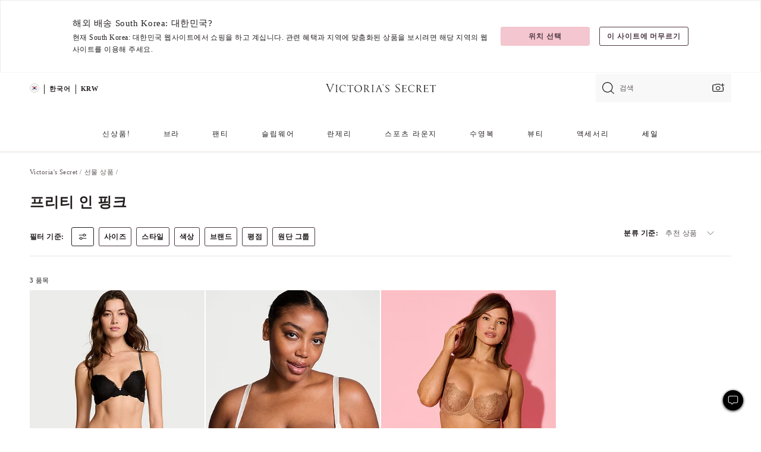

--- FILE ---
content_type: text/html;charset=UTF-8
request_url: https://ko.victoriassecret.com/kr/vs/gifts/pretty-in-pink
body_size: 4918
content:
<!DOCTYPE html><html lang="ko" class="desktop " data-theme="vs" data-brand="vs" data-basic="true"><head><script id="earlyBootstrap">(()=>{const e=document.cookie,t=e.indexOf("APPTYPE="),a=document.documentElement.classList,s=document.currentScript.dataset;if(t>=0){a.add("is-app");const i=t+8,r=e.slice(i);let n="";r.startsWith("IOSHANDHELD")?(a.add("is-app-ios"),s.appPlatform="ios",n=e.slice(i+12)):r.startsWith("ANDROIDHANDHELD")&&(a.add("is-app-android"),s.appPlatform="android",n=e.slice(i+16)),n.startsWith("VS")?s.appBrand="vs":n.startsWith("PN")&&(s.appBrand="pn"),s.appPlatform&&s.appBrand&&(s.appType=s.appPlatform+"-"+s.appBrand)}if(("true"===new URL(window.location.href).searchParams.get("isNativeShopTabEnabled")||"true"===sessionStorage.getItem("isNativeShopTabEnabled"))&&(document.documentElement.classList.add("is-native-shop-tab-enabled"),sessionStorage.setItem("isNativeShopTabEnabled","true")),performance.getEntriesByType)for(const{serverTiming:e}of performance.getEntriesByType("navigation"))if(e)for(const{name:t,description:a}of e)"ssrStatus"===t?s.ssrStatus=a:"basicStatus"===t?s.basicStatus=a:"renderSource"===t?s.renderSource=a:"peceActive"===t&&(s.peceActive=a)})();</script><meta charSet="utf-8"/><meta name="viewport" id="viewport-settings" content="width=device-width, initial-scale=1, minimum-scale=1"/><meta property="og:type" content="website"/><meta property="og:site_name" content="Victoria&#x27;s Secret"/><meta name="twitter:site" content="@VictoriasSecret"/><meta property="og:image" content="https://www.victoriassecret.com/assets/m5002-DM5Ub2IpQHqvBIkmBmbjmw/images/default-share.png"/><meta name="twitter:card" content="summary_large_image"/><meta property="og:title" content="프리티 인 핑크 – Victoria&#x27;s Secret"/><meta name="description" content="프리티 인 핑크 - Victoria&#39;s Secret 컬렉션에서 완벽하게 어울리는 것을 찾아보세요. Victoria&#39;s Secret에서만 만나볼 수 있습니다."/><meta property="og:description" content="프리티 인 핑크 - Victoria&#39;s Secret 컬렉션에서 완벽하게 어울리는 것을 찾아보세요. Victoria&#39;s Secret에서만 만나볼 수 있습니다."/><link rel="icon" sizes="48x48" href="https://ko.victoriassecret.com/assets/m5002-DM5Ub2IpQHqvBIkmBmbjmw/favicon.ico"/><link rel="apple-touch-icon" sizes="180x180" href="https://www.victoriassecret.com/assets/m5002-DM5Ub2IpQHqvBIkmBmbjmw/images/apple-touch-icon.png"/><link rel="apple-touch-icon" href="https://www.victoriassecret.com/assets/m5002-DM5Ub2IpQHqvBIkmBmbjmw/images/apple-touch-icon.png"/><link rel="icon" sizes="192x192" href="https://www.victoriassecret.com/assets/m5002-DM5Ub2IpQHqvBIkmBmbjmw/images/android-chrome-192x192.png"/><meta name="format-detection" content="telephone=no"/> <link rel="alternate" mpdisurl href="https://www.victoriassecret.com/us/vs/gifts/pretty-in-pink" hrefLang="x-default"/><link rel="alternate" mpdisurl href="https://www.victoriassecret.com/at/vs/gifts/pretty-in-pink" hrefLang="en-AT"/><link rel="alternate" mpdisurl href="https://www.victoriassecret.com/au/vs/gifts/pretty-in-pink" hrefLang="en-AU"/><link rel="alternate" mpdisurl href="https://www.victoriassecret.com/be/vs/gifts/pretty-in-pink" hrefLang="en-BE"/><link rel="alternate" mpdisurl href="https://www.victoriassecret.com/ca/vs/gifts/pretty-in-pink" hrefLang="en-CA"/><link rel="alternate" mpdisurl href="https://www.victoriassecret.com/ch/vs/gifts/pretty-in-pink" hrefLang="en-CH"/><link rel="alternate" mpdisurl href="https://www.victoriassecret.com/cz/vs/gifts/pretty-in-pink" hrefLang="en-CZ"/><link rel="alternate" mpdisurl href="https://www.victoriassecret.com/de/vs/gifts/pretty-in-pink" hrefLang="en-DE"/><link rel="alternate" mpdisurl href="https://www.victoriassecret.com/fr/vs/gifts/pretty-in-pink" hrefLang="en-FR"/><link rel="alternate" mpdisurl href="https://www.victoriassecret.com/gr/vs/gifts/pretty-in-pink" hrefLang="en-GR"/><link rel="alternate" mpdisurl href="https://www.victoriassecret.com/hk/vs/gifts/pretty-in-pink" hrefLang="en-HK"/><link rel="alternate" mpdisurl href="https://www.victoriassecret.com/in/vs/gifts/pretty-in-pink" hrefLang="en-IN"/><link rel="alternate" mpdisurl href="https://www.victoriassecret.com/jp/vs/gifts/pretty-in-pink" hrefLang="en-JP"/><link rel="alternate" mpdisurl href="https://www.victoriassecret.com/kr/vs/gifts/pretty-in-pink" hrefLang="en-KR"/><link rel="alternate" mpdisurl href="https://www.victoriassecret.com/mx/vs/gifts/pretty-in-pink" hrefLang="en-MX"/><link rel="alternate" mpdisurl href="https://www.victoriassecret.com/nl/vs/gifts/pretty-in-pink" hrefLang="en-NL"/><link rel="alternate" mpdisurl href="https://www.victoriassecret.com/no/vs/gifts/pretty-in-pink" hrefLang="en-NO"/><link rel="alternate" mpdisurl href="https://www.victoriassecret.com/nz/vs/gifts/pretty-in-pink" hrefLang="en-NZ"/><link rel="alternate" mpdisurl href="https://www.victoriassecret.com/ro/vs/gifts/pretty-in-pink" hrefLang="en-RO"/><link rel="alternate" mpdisurl href="https://www.victoriassecret.com/se/vs/gifts/pretty-in-pink" hrefLang="en-SE"/><link rel="alternate" mpdisurl href="https://www.victoriassecret.com/sg/vs/gifts/pretty-in-pink" hrefLang="en-SG"/><link rel="alternate" mpdisurl href="https://www.victoriassecret.com/sk/vs/gifts/pretty-in-pink" hrefLang="en-SK"/><link rel="alternate" mpdisurl href="https://www.victoriassecret.com/us/vs/gifts/pretty-in-pink" hrefLang="en-US"/><link rel="alternate" mpdisurl href="https://fr.victoriassecret.com/be/vs/gifts/pretty-in-pink" hrefLang="fr-BE"/><link rel="alternate" mpdisurl href="https://fr.victoriassecret.com/bf/vs/gifts/pretty-in-pink" hrefLang="fr-BF"/><link rel="alternate" mpdisurl href="https://fr.victoriassecret.com/ch/vs/gifts/pretty-in-pink" hrefLang="fr-CH"/><link rel="alternate" mpdisurl href="https://fr.victoriassecret.com/fr/vs/gifts/pretty-in-pink" hrefLang="fr-FR"/><link rel="alternate" mpdisurl href="https://frca.victoriassecret.com/ca/vs/gifts/pretty-in-pink" hrefLang="fr-CA"/><link rel="alternate" mpdisurl href="https://de.victoriassecret.com/at/vs/gifts/pretty-in-pink" hrefLang="de-AT"/><link rel="alternate" mpdisurl href="https://de.victoriassecret.com/ch/vs/gifts/pretty-in-pink" hrefLang="de-CH"/><link rel="alternate" mpdisurl href="https://de.victoriassecret.com/de/vs/gifts/pretty-in-pink" hrefLang="de-DE"/><link rel="alternate" mpdisurl href="https://it.victoriassecret.com/it/vs/gifts/pretty-in-pink" hrefLang="it-IT"/><link rel="alternate" mpdisurl href="https://ja.victoriassecret.com/jp/vs/gifts/pretty-in-pink" hrefLang="ja-JP"/><link rel="alternate" mpdisurl href="https://ko.victoriassecret.com/kr/vs/gifts/pretty-in-pink" hrefLang="ko-KR"/><link rel="alternate" mpdisurl href="https://pl.victoriassecret.com/pl/vs/gifts/pretty-in-pink" hrefLang="pl-PL"/><link rel="alternate" mpdisurl href="https://es.victoriassecret.com/es/vs/gifts/pretty-in-pink" hrefLang="es-ES"/><link rel="alternate" mpdisurl href="https://sp.victoriassecret.com/ar/vs/gifts/pretty-in-pink" hrefLang="es-AR"/><link rel="alternate" mpdisurl href="https://sp.victoriassecret.com/bo/vs/gifts/pretty-in-pink" hrefLang="es-BO"/><link rel="alternate" mpdisurl href="https://sp.victoriassecret.com/bz/vs/gifts/pretty-in-pink" hrefLang="es-BZ"/><link rel="alternate" mpdisurl href="https://sp.victoriassecret.com/cl/vs/gifts/pretty-in-pink" hrefLang="es-CL"/><link rel="alternate" mpdisurl href="https://sp.victoriassecret.com/co/vs/gifts/pretty-in-pink" hrefLang="es-CO"/><link rel="alternate" mpdisurl href="https://sp.victoriassecret.com/cr/vs/gifts/pretty-in-pink" hrefLang="es-CR"/><link rel="alternate" mpdisurl href="https://sp.victoriassecret.com/do/vs/gifts/pretty-in-pink" hrefLang="es-DO"/><link rel="alternate" mpdisurl href="https://sp.victoriassecret.com/ec/vs/gifts/pretty-in-pink" hrefLang="es-EC"/><link rel="alternate" mpdisurl href="https://sp.victoriassecret.com/gt/vs/gifts/pretty-in-pink" hrefLang="es-GT"/><link rel="alternate" mpdisurl href="https://sp.victoriassecret.com/hn/vs/gifts/pretty-in-pink" hrefLang="es-HN"/><link rel="alternate" mpdisurl href="https://sp.victoriassecret.com/mx/vs/gifts/pretty-in-pink" hrefLang="es-MX"/><link rel="alternate" mpdisurl href="https://sp.victoriassecret.com/ni/vs/gifts/pretty-in-pink" hrefLang="es-NI"/><link rel="alternate" mpdisurl href="https://sp.victoriassecret.com/pa/vs/gifts/pretty-in-pink" hrefLang="es-PA"/><link rel="alternate" mpdisurl href="https://sp.victoriassecret.com/pe/vs/gifts/pretty-in-pink" hrefLang="es-PE"/><link rel="alternate" mpdisurl href="https://sp.victoriassecret.com/py/vs/gifts/pretty-in-pink" hrefLang="es-PY"/><link rel="alternate" mpdisurl href="https://sp.victoriassecret.com/sv/vs/gifts/pretty-in-pink" hrefLang="es-SV"/><link rel="alternate" mpdisurl href="https://sp.victoriassecret.com/us/vs/gifts/pretty-in-pink" hrefLang="es-US"/><link rel="alternate" mpdisurl href="https://sp.victoriassecret.com/uy/vs/gifts/pretty-in-pink" hrefLang="es-UY"/><link rel="alternate" mpdisurl href="https://sp.victoriassecret.com/ve/vs/gifts/pretty-in-pink" hrefLang="es-VE"/><link rel="alternate" mpdisurl href="https://nl.victoriassecret.com/nl/vs/gifts/pretty-in-pink" hrefLang="nl-NL"/><link href="https://ko.victoriassecret.com/assets/m5002-DM5Ub2IpQHqvBIkmBmbjmw/templates/ssr-collection/desktop/style.css" rel="stylesheet"/><title>프리티 인 핑크 – Victoria&#x27;s Secret</title><style data-styled="" data-styled-version="5.3.9">.huVxo{-webkit-animation:fadein 1s ease-in;animation:fadein 1s ease-in;margin:0 auto;}/*!sc*/
@-webkit-keyframes fadein{0%{opacity:0;}50%{opacity:0;}100%{opacity:1;}}/*!sc*/
@keyframes fadein{0%{opacity:0;}50%{opacity:0;}100%{opacity:1;}}/*!sc*/
data-styled.g1492[id="sc-hhncp1-0"]{content:"huVxo,"}/*!sc*/
.hIWGSz{position:absolute;inset:0;display:-webkit-box;display:-webkit-flex;display:-ms-flexbox;display:flex;-webkit-box-pack:center;-webkit-justify-content:center;-ms-flex-pack:center;justify-content:center;-webkit-align-items:center;-webkit-box-align:center;-ms-flex-align:center;align-items:center;}/*!sc*/
data-styled.g1493[id="sc-17pbkyn-0"]{content:"hIWGSz,"}/*!sc*/
.kyFYCC{bottom:-100px;right:0;margin:1rem;-webkit-animation:slidein 750ms ease-out 10s forwards;animation:slidein 750ms ease-out 10s forwards;}/*!sc*/
data-styled.g1494[id="sc-17pbkyn-1"]{content:"kyFYCC,"}/*!sc*/
.jMLnnC{position:absolute;top:0;width:100%;}/*!sc*/
.jMLnnC .fabric-masthead-static-brandbar{width:100%;margin:0;}/*!sc*/
.jMLnnC .fabric-masthead-static-brandbar > .fabric-masthead-static-brandbar-smo-holder{height:40px;background-color:#f9e2e7;}/*!sc*/
.jMLnnC .fabric-masthead-static-brandbar > .fabric-masthead-static-brandbar-container{height:40px;background-color:#f7f7f8;}/*!sc*/
.jMLnnC .fabric-masthead-logo-area{width:100%;-webkit-box-pack:center;-webkit-justify-content:center;-ms-flex-pack:center;justify-content:center;-webkit-justify-content:center;}/*!sc*/
.jMLnnC .fabric-masthead-logo-area.fabric-layout-breakpoints .fabric-static-masthead-logo{-webkit-flex:0 0 275px;-ms-flex:0 0 275px;flex:0 0 275px;height:40px;margin:24px auto 50px;background-color:#f5f5f6;border-radius:3px;}/*!sc*/
.jMLnnC .fabric-masthead-category-nav-item .fabric-masthead-category-nav-link{height:20px;width:90px;background-color:#f5f5f6;padding:0.334rem 0.334rem 0.334rem 4px;display:block;text-transform:uppercase;position:relative;}/*!sc*/
.jMLnnC .fabric-masthead-category-nav-item{margin-right:20px;border-radius:3px;}/*!sc*/
.jMLnnC .fabric-masthead-logo-area{display:-webkit-box;display:-webkit-flex;display:-ms-flexbox;display:flex;height:115px;-webkit-box-pack:justify;-webkit-justify-content:space-between;-ms-flex-pack:justify;justify-content:space-between;-webkit-align-items:center;-webkit-box-align:center;-ms-flex-align:center;align-items:center;}/*!sc*/
.jMLnnC .fabric-masthead-category-nav-menu{width:944px;display:-webkit-box;display:-webkit-flex;display:-ms-flexbox;display:flex;margin:0 auto;-webkit-box-pack:justify;-webkit-justify-content:space-between;-ms-flex-pack:justify;justify-content:space-between;-webkit-align-items:center;-webkit-box-align:center;-ms-flex-align:center;align-items:center;}/*!sc*/
[data-device='desktop'] .sc-d7p3b7-0 .fabric-masthead-category-nav-item{padding-bottom:0.334rem;}/*!sc*/
data-styled.g1495[id="sc-d7p3b7-0"]{content:"jMLnnC,"}/*!sc*/
</style><link rel="preconnect" href="https://ko-api.victoriassecret.com/" crossorigin="use-credentials"/>
<link rel="stylesheet" type="text/css" href="https://ko.victoriassecret.com/custom_CSS/mpCSS.css?mptest1">
<link rel="stylesheet" type="text/css" href="https://ko.victoriassecret.com/custom_CSS/mp_ko_font.css"/>
</head><body class="fabric vs"><div class="fabric-toast-traffic-control"></div><div class="reactContainer" id="componentContainer" data-hydrate="true"><header class="fabric-masthead-component sc-d7p3b7-0 jMLnnC"><div class="fabric-masthead-static-brandbar"><div class="fabric-masthead-static-brandbar-smo-holder"></div><div class="fabric-masthead-static-brandbar-container"></div></div><div class="fabric-masthead-logo-area fabric-layout-breakpoints"><h1 class="fabric-static-masthead-logo"></h1></div><nav class="fabric-masthead-static-category-nav-component"><ul class="fabric-masthead-category-nav-menu" role="menu"><li class="fabric-masthead-category-nav-item" role="none"><a class="fabric-masthead-category-nav-link"></a></li><li class="fabric-masthead-category-nav-item" role="none"><a class="fabric-masthead-category-nav-link"></a></li><li class="fabric-masthead-category-nav-item" role="none"><a class="fabric-masthead-category-nav-link"></a></li><li class="fabric-masthead-category-nav-item" role="none"><a class="fabric-masthead-category-nav-link"></a></li><li class="fabric-masthead-category-nav-item" role="none"><a class="fabric-masthead-category-nav-link"></a></li><li class="fabric-masthead-category-nav-item" role="none"><a class="fabric-masthead-category-nav-link"></a></li><li class="fabric-masthead-category-nav-item" role="none"><a class="fabric-masthead-category-nav-link"></a></li><li class="fabric-masthead-category-nav-item" role="none"><a class="fabric-masthead-category-nav-link"></a></li><li class="fabric-masthead-category-nav-item" role="none"><a class="fabric-masthead-category-nav-link"></a></li></ul></nav></header><div class="fabric-page-loading"><div class="fabric-page-spinner sc-17pbkyn-0 hIWGSz"><div class="fabric-spinner-element sc-hhncp1-0 huVxo"><div><span class="fabric-hide-a11y-element">로딩중</span></div><div></div><div></div><div></div><div></div><div></div><div></div><div></div><div></div><div></div><div></div><div></div></div></div><div class="fabric-toast-utility static-site"><div class="toast-container"><strong>페이지 로딩 시간이 예상보다 길어지고 있습니다.</strong></div></div></div></div><div class="fabric-dialog-container"></div><div class="fabric-salesforce-chat-dialog"></div><script id="brastrap-data" type="application/json">{"endpoints":[{"key":"analyticsCore","context":"analytics","version":"v3","path":"global","www":false,"pci":false},{"key":"authStatus","context":"auth","version":"v27","path":"status","method":"POST","prioritized":true,"www":false,"pci":false},{"key":"featureFlags","context":"experience","version":"v4","path":"feature-flags","www":false,"pci":false,"prioritized":true,"timeout":7000,"queryWhitelist":["cm_mmc"]},{"key":"countryList","context":"settings","version":"v3","path":"countries","www":false,"pci":false},{"key":"languageList","context":"settings","version":"v3","path":"languages","www":false,"pci":false},{"key":"dataPrivacyRightsGPCSettings","context":"dataprivacyrights","version":"v7","path":"jwt","www":false,"pci":false},{"key":"zipGating","context":"gatingexperience","version":"v1","path":"sddgating","www":false,"pci":false,"prioritized":true},{"key":"environment","context":"assets","version":"m5002-DM5Ub2IpQHqvBIkmBmbjmw","path":"settings.json","www":true,"pci":false},{"key":"navigations","context":"navigations","version":"v9","path":"navigations?channel=victorias-secret-desktop-tablet-row","www":false,"pci":false,"queryWhitelist":["cm_mmc"]},{"key":"bagCount","context":"orders","version":"v38","path":"bag/count","www":false,"pci":false,"overrides":{"featureFlags.dimensions[dimension=F302].active=C":{"version":"v39","path":"bag/count"}}},{"key":"breadcrumbs","context":"breadcrumbs","version":"v4","path":"breadcrumbs?collectionId=82349482-5a35-4e38-b225-1485ccdec1fe","www":false,"pci":false,"queryWhitelist":["collectionId"]},{"key":"collectionPage","context":"collectionheaders","version":"v9","path":"?collectionId=82349482-5a35-4e38-b225-1485ccdec1fe","www":false,"pci":false,"queryWhitelist":["cm_mmc"]},{"key":"collectionEnsembles","context":"stacksensemble","version":"v4","path":"?brand=vs&collectionId=82349482-5a35-4e38-b225-1485ccdec1fe","www":false,"pci":false,"queryWhitelist":["cm_mmc","brand","stackId"]},{"key":"collectionFilters","context":"filters","version":"v21","path":"?collectionId=82349482-5a35-4e38-b225-1485ccdec1fe&isPersonalized=true","www":false,"pci":false,"queryWhitelist":["filter","storeId","isFilterEnhanced"],"overrides":{"featureFlags.dimensions[dimension=F810].active=C":{"path":"?collectionId=82349482-5a35-4e38-b225-1485ccdec1fe&isPersonalized=true&isFilterEnhanced=true"},"featureFlags.dimensions[dimension=F539].active=C":{"version":"v22"},"featureFlags.dimensions[dimension=F539].active=D":{"version":"v23"}}},{"key":"collectionStacks","context":"stacks","version":"v41","path":"?brand=vs&collectionId=82349482-5a35-4e38-b225-1485ccdec1fe&orderBy={{orderBy}}&maxSwatches=8&isPersonalized=true&isWishlistEnabled=true&recCues=true","www":false,"pci":false,"queryWhitelist":["cm_mmc","brand","filter","orderBy","stackId","storeId"],"overrides":{"featureFlags.dimensions[dimension=F809].active=C":{"version":"v42"},"featureFlags.dimensions[dimension=F539].active=C":{"version":"v43"},"featureFlags.dimensions[dimension=F539].active=C&&featureFlags.dimensions[dimension=F809].active=C":{"version":"v44"},"featureFlags.dimensions[dimension=F539].active=D":{"version":"v45"},"featureFlags.dimensions[dimension=F539].active=D&&featureFlags.dimensions[dimension=F809].active=C":{"version":"v46"}}},{"key":"brandConfigs","context":"settings","version":"v3","path":"brandconfigs?brand=vs&region=international","www":false,"pci":false,"queryWhitelist":["brand","region"]}],"icons":["/assets/m5002-DM5Ub2IpQHqvBIkmBmbjmw/react/icon/brand.svg","/assets/m5002-DM5Ub2IpQHqvBIkmBmbjmw/react/icon/main.svg","/assets/m5002-DM5Ub2IpQHqvBIkmBmbjmw/react/icon/third-party.svg","/assets/m5002-DM5Ub2IpQHqvBIkmBmbjmw/react/icon/exclude.svg"],"scripts":[],"settings":{"apiUrl":"https://ko-api.victoriassecret.com","pciApiUrl":"https://api2.victoriassecret.com"}}</script><script id="reactLibrary" src="https://www.victoriassecret.com/assets/m5002-DM5Ub2IpQHqvBIkmBmbjmw/desktop/react-18.js" defer=""></script><script id="sentryReactSdk" src="https://www.victoriassecret.com/assets/m5002-DM5Ub2IpQHqvBIkmBmbjmw/desktop/sentry-react-sdk.js" defer=""></script><script id="brastrap" src="https://ko.victoriassecret.com/assets/m5002-DM5Ub2IpQHqvBIkmBmbjmw/brastrap.js" defer=""></script><!-- mp_trans_schedule_disable_start 149 --><script id="clientProps" type="application/json">{"apiData":{"cmsPage":{"oldPath":"","path":"/vs/gifts/pretty-in-pink","template":"collection","collectionId":"82349482-5a35-4e38-b225-1485ccdec1fe","channel":"victorias-secret-desktop-tablet-row","meta":{"id":"82349482-5a35-4e38-b225-1485ccdec1fe","name":"","language":"","title":"프리티 인 핑크","displayOn":"desktop","seoEvergreen":"off","metaTitle":"Pretty in Pink - Victoria's Secret","metaDescription":"프리티 인 핑크 - Victoria's Secret 컬렉션에서 완벽하게 어울리는 것을 찾아보세요. Victoria's Secret에서만 만나볼 수 있습니다.","canonicalUrl":"https://ko.victoriassecret.com/kr/vs/gifts/pretty-in-pink"},"analytics":{"page_category":"Pretty in Pink collection","category_id":"GIFTS","page_type":"collection","page_category_id":"VS|GIFTS|PRETTY-IN-PINK","parent_category_id":"VS|GIFTS"},"redirect":{}}},"apiResponses":{},"brand":"vs","buildId":"m5002-DM5Ub2IpQHqvBIkmBmbjmw","category":"gifts","cmsPageChannel":"victorias-secret-desktop-tablet-row","countryCode":"kr","deployEnv":{"wwwOrigin":"https://ko.victoriassecret.com/","apiOrigin":"https://ko-api.victoriassecret.com","apiPciOrigin":"https://api2.victoriassecret.com","languageDomainSuffix":".victoriassecret.com","englishDomainPrefix":"www","assetsOrigin":"https://ko.victoriassecret.com/","assetsContext":"/assets","languageDomains":{"de.victoriassecret.com":{"domainCode":"de"},"es.victoriassecret.com":{"domainCode":"es"},"fr.victoriassecret.com":{"domainCode":"fr"},"frca.victoriassecret.com":{"domainCode":"frca"},"it.victoriassecret.com":{"domainCode":"it"},"ja.victoriassecret.com":{"domainCode":"ja"},"ko.victoriassecret.com":{"domainCode":"ko"},"pl.victoriassecret.com":{"domainCode":"pl"},"sp.victoriassecret.com":{"domainCode":"sp"}}},"deviceType":"desktop","deployEnvName":"production","endpoints":[{"key":"analyticsCore","context":"analytics","version":"v3","path":"global","www":false,"pci":false},{"key":"authStatus","context":"auth","version":"v27","path":"status","method":"POST","prioritized":true,"www":false,"pci":false},{"key":"featureFlags","context":"experience","version":"v4","path":"feature-flags","www":false,"pci":false,"prioritized":true,"timeout":7000,"queryWhitelist":["cm_mmc"]},{"key":"countryList","context":"settings","version":"v3","path":"countries","www":false,"pci":false},{"key":"languageList","context":"settings","version":"v3","path":"languages","www":false,"pci":false},{"key":"dataPrivacyRightsGPCSettings","context":"dataprivacyrights","version":"v7","path":"jwt","www":false,"pci":false},{"key":"zipGating","context":"gatingexperience","version":"v1","path":"sddgating","www":false,"pci":false,"prioritized":true},{"key":"environment","context":"assets","version":"m5002-DM5Ub2IpQHqvBIkmBmbjmw","path":"settings.json","www":true,"pci":false},{"key":"navigations","context":"navigations","version":"v9","path":"navigations?channel=victorias-secret-desktop-tablet-row","www":false,"pci":false,"queryWhitelist":["cm_mmc"]},{"key":"bagCount","context":"orders","version":"v38","path":"bag/count","www":false,"pci":false,"overrides":{"featureFlags.dimensions[dimension=F302].active=C":{"version":"v39","path":"bag/count"}}},{"key":"breadcrumbs","context":"breadcrumbs","version":"v4","path":"breadcrumbs?collectionId=82349482-5a35-4e38-b225-1485ccdec1fe","www":false,"pci":false,"queryWhitelist":["collectionId"]},{"key":"collectionPage","context":"collectionheaders","version":"v9","path":"?collectionId=82349482-5a35-4e38-b225-1485ccdec1fe","www":false,"pci":false,"queryWhitelist":["cm_mmc"]},{"key":"collectionEnsembles","context":"stacksensemble","version":"v4","path":"?brand=vs&collectionId=82349482-5a35-4e38-b225-1485ccdec1fe","www":false,"pci":false,"queryWhitelist":["cm_mmc","brand","stackId"]},{"key":"collectionFilters","context":"filters","version":"v21","path":"?collectionId=82349482-5a35-4e38-b225-1485ccdec1fe&isPersonalized=true","www":false,"pci":false,"queryWhitelist":["filter","storeId","isFilterEnhanced"],"overrides":{"featureFlags.dimensions[dimension=F810].active=C":{"path":"?collectionId=82349482-5a35-4e38-b225-1485ccdec1fe&isPersonalized=true&isFilterEnhanced=true"},"featureFlags.dimensions[dimension=F539].active=C":{"version":"v22"},"featureFlags.dimensions[dimension=F539].active=D":{"version":"v23"}}},{"key":"collectionStacks","context":"stacks","version":"v41","path":"?brand=vs&collectionId=82349482-5a35-4e38-b225-1485ccdec1fe&orderBy={{orderBy}}&maxSwatches=8&isPersonalized=true&isWishlistEnabled=true&recCues=true","www":false,"pci":false,"queryWhitelist":["cm_mmc","brand","filter","orderBy","stackId","storeId"],"overrides":{"featureFlags.dimensions[dimension=F809].active=C":{"version":"v42"},"featureFlags.dimensions[dimension=F539].active=C":{"version":"v43"},"featureFlags.dimensions[dimension=F539].active=C&&featureFlags.dimensions[dimension=F809].active=C":{"version":"v44"},"featureFlags.dimensions[dimension=F539].active=D":{"version":"v45"},"featureFlags.dimensions[dimension=F539].active=D&&featureFlags.dimensions[dimension=F809].active=C":{"version":"v46"}}},{"key":"brandConfigs","context":"settings","version":"v3","path":"brandconfigs?brand=vs&region=international","www":false,"pci":false,"queryWhitelist":["brand","region"]}],"languageCode":"ko","react18Mode":false,"renderType":"basic","sanitizedUrl":"https://ko.victoriassecret.com/kr/vs/gifts/pretty-in-pink","timestamp":1769139363599,"enableSentry":true}</script><!-- mp_trans_schedule_disable_end 149 --><script src="https://ko.victoriassecret.com/assets/m5002-DM5Ub2IpQHqvBIkmBmbjmw/desktop/runtime.js" defer=""></script><script src="https://ko.victoriassecret.com/assets/m5002-DM5Ub2IpQHqvBIkmBmbjmw/desktop/5641.js" defer=""></script><script src="https://ko.victoriassecret.com/assets/m5002-DM5Ub2IpQHqvBIkmBmbjmw/desktop/573.js" defer=""></script><script src="https://ko.victoriassecret.com/assets/m5002-DM5Ub2IpQHqvBIkmBmbjmw/desktop/6863.js" defer=""></script><script src="https://ko.victoriassecret.com/assets/m5002-DM5Ub2IpQHqvBIkmBmbjmw/desktop/9300.js" defer=""></script><script src="https://ko.victoriassecret.com/assets/m5002-DM5Ub2IpQHqvBIkmBmbjmw/desktop/8776.js" defer=""></script><script src="https://ko.victoriassecret.com/assets/m5002-DM5Ub2IpQHqvBIkmBmbjmw/desktop/1440.js" defer=""></script><script src="https://ko.victoriassecret.com/assets/m5002-DM5Ub2IpQHqvBIkmBmbjmw/desktop/5801.js" defer=""></script><script src="https://ko.victoriassecret.com/assets/m5002-DM5Ub2IpQHqvBIkmBmbjmw/desktop/2316.js" defer=""></script><script src="https://ko.victoriassecret.com/assets/m5002-DM5Ub2IpQHqvBIkmBmbjmw/desktop/685.js" defer=""></script><script src="https://ko.victoriassecret.com/assets/m5002-DM5Ub2IpQHqvBIkmBmbjmw/desktop/6817.js" defer=""></script><script src="https://ko.victoriassecret.com/assets/m5002-DM5Ub2IpQHqvBIkmBmbjmw/desktop/420.js" defer=""></script><script src="https://ko.victoriassecret.com/assets/m5002-DM5Ub2IpQHqvBIkmBmbjmw/desktop/1405.js" defer=""></script><script src="https://ko.victoriassecret.com/assets/m5002-DM5Ub2IpQHqvBIkmBmbjmw/templates/ssr-collection/desktop/index.js" defer=""></script></body>
<!-- MP Google Tag Manager -->
<script nonce="mpgtmdply">(function(w,d,s,l,i){w[l]=w[l]||[];w[l].push({'gtm.start':
new Date().getTime(),event:'gtm.js'});var f=d.getElementsByTagName(s)[0],
j=d.createElement(s),dl=l!='dataLayer'?'&l='+l:'';j.async=true;j.src=
'https://www.googletagmanager.com/gtm.js?id='+i+dl;f.parentNode.insertBefore(j,f);
})(window,document,'script','mpDataLayer','GTM-NKJ73QTQ');</script>
<!-- End Google Tag Manager -->

<!-- MP Google Tag Manager (noscript) -->
<noscript><iframe src="https://www.googletagmanager.com/ns.html?id=GTM-NKJ73QTQ"
height="0" width="0" style="display:none;visibility:hidden"></iframe></noscript>
<!-- End Google Tag Manager (noscript) -->

<!--Processed by MotionPoint's TransMotion (r) translation engine v22.36.0 12/23/2025. Copyright© 2003-2026 MotionPoint Corporation. All Rights Reserved. This product is protected under one or more of the following US patents: 7584216, 7580960, 7627479, 7627817, 7996417, 8065294. Other patents pending.--></html>

--- FILE ---
content_type: text/javascript;charset=UTF-8
request_url: https://ko.victoriassecret.com/assets/m5002-DM5Ub2IpQHqvBIkmBmbjmw/desktop/1405.js
body_size: 29308
content:
try{!function(){var e="undefined"!=typeof window?window:"undefined"!=typeof global?global:"undefined"!=typeof globalThis?globalThis:"undefined"!=typeof self?self:{},t=(new e.Error).stack;t&&(e._sentryDebugIds=e._sentryDebugIds||{},e._sentryDebugIds[t]="221f2dc3-bb08-46c8-919e-f08d3b3f2315",e._sentryDebugIdIdentifier="sentry-dbid-221f2dc3-bb08-46c8-919e-f08d3b3f2315")}()}catch(e){}!function(){var e="undefined"!=typeof window?window:"undefined"!=typeof global?global:"undefined"!=typeof globalThis?globalThis:"undefined"!=typeof self?self:{};e._sentryModuleMetadata=e._sentryModuleMetadata||{},e._sentryModuleMetadata[(new e.Error).stack]=function(e){for(var t=1;t<arguments.length;t++){var o=arguments[t];if(null!=o)for(var i in o)o.hasOwnProperty(i)&&(e[i]=o[i])}return e}({},e._sentryModuleMetadata[(new e.Error).stack],{"_sentryBundlerPluginAppKey:fewd-flagship":!0})}(),("undefined"!=typeof window?window:"undefined"!=typeof global?global:"undefined"!=typeof globalThis?globalThis:"undefined"!=typeof self?self:{}).SENTRY_RELEASE={id:"flagship-m5002"},(self.webpackChunk_vsdp_flagship=self.webpackChunk_vsdp_flagship||[]).push([[1405],{5867:(e,t,o)=>{o.d(t,{Wo:()=>d,sq:()=>c,y8:()=>l});var i=o(78795),s=o(42999),n=o(60799),a=o(1318);o(83251);const r=["account-profile","account-create","account-log-in","checkout","legal-document-landing","experience-editor"],l=e=>{const t=i.Jt(e,"config"),o=i.Jt(t,"template"),a=""===s.get("suocToastTimeStamp")&&n.A.getPersonalizationConsent(t);return!(r.indexOf(o)>-1)&&a},c=e=>{if(!i.Jt(e,"config.isMobile"))return!1;const t=i.KR(e,"bag.count");if(!t)return!1;if(t&&new URLSearchParams(window.location.search).get("bagReminder"))return!0;const o=i.Jt(e,"config.template");return-1===r.indexOf(o)&&""===s.get("bagReminderTimestamp")},d=e=>{const t=i.Jt(e,"config"),o=i.Jt(t,"template"),s=n.A.checkFlag(t),l=(0,a.BA)();return!(r.indexOf(o)>-1)&&s&&!l}},91551:(e,t,o)=>{o.r(t),o.d(t,{default:()=>b});var i=o(78795),s=o(74692),n=o.n(s),a=o(78090),r=o.n(a),l=o(65693),c=o(13198),d=o(23532),p=o(83251),u=o(35936),m=o(74848);const h=e=>{const t=e.getBoundingClientRect();return(t.height>0||t.width>0)&&t.bottom>=0&&t.top<=(window.innerHeight||document.documentElement.clientHeight)},g=e=>{const t=[];return document.querySelectorAll(`[${e}]`).forEach((o=>{h(o)&&t.push(o.getAttribute(`${e}`))})),t},f=r().memo((({config:e})=>{const t=[{id:"Breadcrumbs",component_name:"Breadcrumbs",template:"pdp"},{id:"PrimaryProduct",component_name:"Primary Product",template:"pdp"},{id:"StoryBoard",component_name:"Story Board CMS Component",template:"pdp"},{id:"findmine-widget",component_name:"Findmine Outfitting Component",template:"pdp"},{id:"PairsPerfectlyWith",component_name:"MatchBacks",template:"pdp"},{id:"CustomersWhoAlsoViewed",component_name:"Purchasable CrossSell",template:"pdp"},{id:"RatingsReview",component_name:"Ratings section",template:"pdp"},{id:"PickUpWhereYouLeft",component_name:"Recently Viewed",template:"pdp"}],o=(0,c.wA)();if((0,u.A)()){const t=i.Ol(localStorage.getItem("scrollPercentageData"));if(t?.template!==e?.template&&(p.A.set("previousPageScrollData",JSON.stringify(t)),"product"===e?.template)){const e={currentscroll_percentage:i.Jt(t,"currentScrollPercent","xx"),maxscroll_percentage:i.Jt(t,"maxScrollPercent","xx"),component_name:i.yq(t,"componentName","xx")};o({type:"react-analytics-merge",data:{...e},analyticsEvent:"update-utag-data"})}}const[s,r]=(0,a.useState)(0),[l,m]=(0,a.useState)({currentScrollPercent:0,maxScrollPercent:0,template:e?.template}),[f,y]=(0,a.useState)([]),b=(0,a.useRef)(!1);return(0,d.A)((({currPos:e})=>{const t=n()(document).height()-n()(window).height(),o=Math.floor(e.y/t*100);r(o)}),[]),(0,a.useEffect)((()=>{if(s>=l.maxScrollPercent){const n=((e,t)=>{switch(e){case"landing":return g("data-id");case"collection":return g("stack-id");case"product":return(e=>{const t=[];return e.forEach((e=>{document.querySelectorAll(`[data-testid=${e.id}]`)?.length>0&&h(document.querySelectorAll(`[data-testid=${e.id}]`)[0])&&t.push(e.component_name)})),t})(t);default:return[]}})(i.Sb(e,"template"),t);if(i.EI(n)){const e=(e=>{const t=[];return e.filter((e=>-1===t.indexOf(e)&&(t.push(e),!0)))})(f.concat(n));y(e);const t=e?.includes("Findmine 코디 제안 구성 요소");t&&!b.current&&(o({type:"react-analytics-merge",data:{findMineViewed:!0},analyticsEvent:"update-utag-data"}),b.current=!0)}const a=i.hZ(l,"currentScrollPercent",s,"maxScrollPercent",s,"template",e?.template,"componentName",f);m(a)}else{const t=i.hZ(l,"currentScrollPercent",s,"template",e?.template,"componentName",f);m(t)}}),[s]),p.A.set("scrollPercentageData",JSON.stringify(l)),null})),y=({config:e})=>(0,m.jsx)(l.A,{children:()=>(0,m.jsx)(f,{config:e})});y.displayName="ScrollAnalytics";const b=r().memo(y)},39680:(e,t,o)=>{o.d(t,{A:()=>l});var i=o(78090),s=o(13198),n=o(59054),a=o(64512),r=o(60799);const l=function(e,t){const[o,l]=(0,i.useState)({}),[c,d]=(0,i.useState)(!1),p=(0,i.useRef)(!1),u=(0,n.A)(),m=(0,s.d4)((e=>e?.apiData?.authStatus));return(0,i.useEffect)((()=>{if(!u)return;const o=["globalMonitorMbox"];!p.current&&o&&(p.current=!0,async function(){try{const i=await r.A.invokeGlobalMonitoringMbox(o,e,t?.count,m);i?l(i):d(!0)}catch(e){d(!0)}}())}),[e,u,t,m]),(0,i.useEffect)((()=>{o&&(0,a.Lr)(o?.analytics?.propositions)}),[o]),[o,c]}},13217:(e,t,o)=>{o.d(t,{A:()=>c});var i=o(78090),s=o(5867),n=o(13198),a=o(59054),r=o(64512),l=o(60799);const c=function(e){const[t,o]=(0,i.useState)({}),[c,d]=(0,i.useState)(null),p=(0,i.useRef)(!1),u=(0,a.A)(),m=(0,n.d4)((e=>e.globalReducer.bagCount)),h=(0,n.d4)((e=>e?.apiData?.authStatus));return(0,i.useEffect)((()=>{if(!u)return;const t=["cartUpsellMsg"],i=s.Wo({config:e}),n=s.y8({config:e});i&&t.push("offerSheet"),n&&t.push("offerToast"),!p.current&&t&&(p.current=!0,async function(){try{const i=await l.A.getPersonalizationOffers(t,e,m,h);i?(o(i),(0,r.Lr)(i?.analytics?.propositions)):d(!0)}catch(e){d(!0)}}())}),[e,u,m,h]),[t,c]}},33825:(e,t,o)=>{o.d(t,{C_:()=>f,OA:()=>h,WF:()=>d,dA:()=>c,ee:()=>p,hH:()=>g,jx:()=>u,vX:()=>y,yu:()=>m});var i=o(92568),s=o(90223),n=(o(52669),o(97040)),a=o(21534),r=o(54752),l=o(67538);const c=i.Ay.div.withConfig({componentId:"sc-1cznbrf-0"})(["",""],(({theme:e,$isMobile:t,$isF816C:o})=>(0,i.AH)(["margin:auto;max-width:1180px;padding:0;@media screen and (max-width:","px){max-width:944px;}.filter-bar{margin:",";}.product-stacks{padding-bottom:0.75rem;"," h2{font-size:",";line-height:",";font-weight:",";padding-top:",";margin-left:",";}.personalized-floating-carousel:has( [data-testid='PersonalizedFloatingCarousel'] ){border-top:1px solid ",";border-bottom:1px solid ",";margin:"," 0;}[data-testid='PersonalizedFloatingCarousel'] h2{padding:"," 0 "," 0;font-weight:",";}.product-stack > .prism-layout-grid{margin-top:",";margin-bottom:",";padding:0;}}"],1199,t?"0.5rem auto 0":"0",o?(0,i.AH)(["margin-top:",";"],t?"":e.spacing.xl4):"",e.typography.fontScale["fs-xl"]["font-size"],e.typography.fontScale["fs-xl"]["line-height"],e.typography.fontWeight["fw-bold"]["font-weight"],e.spacing.md,(0,l.Fr)()&&e.spacing.sm,e.colors.neutral40,e.colors.neutral40,e.spacing.xl6,e.spacing.xl,e.spacing.xm,e.typography.fontWeight["fw-bolder"]["font-weight"],e.spacing.sm,e.spacing.xl4))),d=(0,i.Ay)(r.A).withConfig({componentId:"sc-1cznbrf-1"})(["",""],(({theme:e,$isHeaderCms:t,isF711C:o,isEnhancedCarouselEnabled:s})=>(0,i.AH)([""," @media screen and (min-width:","px){.fabric-itc-content-region{padding:"," "," 0;.fabric-itc-content-region-text-field-1{margin-bottom:0;}position:relative;left:50%;right:50%;transform:translateX(-50%);}}"],t&&(0,i.AH)(["padding-bottom:",";"],o&&s?"0":e.spacing.sm),960,e.spacing.lg,e.spacing.xl))),p=(0,i.Ay)(r.A).withConfig({componentId:"sc-1cznbrf-2"})(["",""],(({theme:e})=>(0,i.AH)(["@media screen and (min-width:","px){width:100vw;position:relative;left:50%;right:50%;transform:translateX(-50%);}padding-bottom:",";.fabric-cmsdigitalcontent-contentdocument-cms-component{margin:",";}"],960,e.spacing.xl,e.spacing.xs))),u=i.Ay.div.withConfig({componentId:"sc-1cznbrf-3"})(["",""],(({theme:e,$isPinned:t,$isMobile:o,$top:s})=>(0,i.AH)([""," ",""],!o&&(0,i.AH)(["background-color:",";padding-top:",";z-index:5;"],e.colors.neutral0,e.spacing.xs),!o&&t&&(0,i.AH)(["position:sticky;top:",";padding-top:0px;"],s)))),m=i.Ay.div.withConfig({componentId:"sc-1cznbrf-4"})(["",""],(({theme:e,$isMobile:t,$isProductCardRedesign:o,$isF717C:s})=>(0,i.AH)(["border:1px solid ",";padding:0 "," "," ",";margin:",";",""],e.colors.neutral40,e.spacing.sm,e.spacing.md,e.spacing.sm,o&&t?`${e.spacing.xl} 0`:`${e.spacing.xl2} 0 ${s?e.spacing.xl:e.spacing.xl4} 0`,!t&&(0,i.AH)(["border-radius:3px;padding:0 "," 0 ",";"],e.spacing.sm,e.spacing.sm)))),h=i.Ay.button.withConfig({componentId:"sc-1cznbrf-5"})(["",""],(({theme:e})=>(0,i.AH)(["background:",";position:fixed;right:30px;bottom:30px;border-radius:100%;box-shadow:0 1px 4px ",";width:34px;height:34px;z-index:3;.chatbot-container{width:26px;height:26px;padding:",";margin:",";svg path{fill:",";}}"],e.colors.neutral100,e.colors.neutral100,e.spacing.xs,e.spacing.xs,e.colors.neutral0))),g=(0,i.Ay)(a.A).withConfig({componentId:"sc-1cznbrf-6"})(["",""],(({theme:e})=>(0,i.AH)(["margin-top:",";"],e.spacing.xl4))),f=(0,i.Ay)(s.A).withConfig({componentId:"sc-1cznbrf-8"})(["",""],(()=>"\n    bottom: 10%;\n    left: 50%;\n    pointer-events: none;\n    position: fixed;\n    z-index: 10;\n  ")),y=(0,i.Ay)(n.A).withConfig({componentId:"sc-1cznbrf-9"})(["",";"],(({$isMobile:e})=>(0,i.AH)(["width:",";z-index:9999;.prism-toast-content{padding:0px;.prism-alert{margin:0px;width:100%;}}"],e?"80%":"20%")))},53617:(e,t,o)=>{o.d(t,{A:()=>Xt});var i=o(78795),s=o(78090),n=o.n(s),a=o(95199),r=o(48317),l=o(21534),c=o(16809),d=o(65693),p=o(85599),u=o(64112),m=o(51866),h=o(75618),g=o(17826),f=o(55801),y=o(13198),b=o(91551),S=o(29986),A=o(92568),C=o(83223),x=o(55818),w=o(64512),v=o(62373),P=o(79202),k=o(74848);const F=A.Ay.button.withConfig({componentId:"sc-1m8j1fj-0"})(["",""],(({theme:e,$isChatbotPresent:t})=>(0,A.AH)(["align-items:center;background:",";border-radius:100%;bottom:",";filter:drop-shadow(0px 0px 4px ",");display:flex;height:calc("," + ",");justify-content:center;position:fixed;right:calc(",");width:calc("," + ",");z-index:3;&:focus-visible{box-shadow:none !important;outline-style:solid;outline-color:",";}&:focus:not(:focus-visible){outline:none;filter:drop-shadow(0px 0px 4px ",");}"],e.colors.neutral0,t?8.4*e.units.BASE_UNIT+"px":`${e.units.large}`,(0,S.B3)(e.colors.neutral100,.3),e.units.large,e.units.fourPixels,e.units.large,e.units.large,e.units.fourPixels,e.colors.highlight.one.main,(0,S.B3)(e.colors.neutral100,.3)))),I=({enableEDDL:e})=>{const[t,o]=(0,s.useState)(!1),[i,n]=(0,s.useState)(!1),{stacks:a}=(0,x.A)();(0,s.useEffect)((()=>{const e=new MutationObserver((()=>{document.querySelector(".chatbot-container")&&!i&&n(!0)}));return e.observe(document.body,{childList:!0,subtree:!0}),()=>{e.disconnect()}}),[i]),(0,s.useEffect)((()=>{const e=()=>{const e=document.querySelector(".react-masthead-floater")?.offsetHeight||0,t=(document.querySelector(".fabric-masthead-component")||document.querySelector(".react-filter-bar-component"))?.offsetHeight||0,i=document.querySelector(".product-stacks"),s=i?.offsetTop||0,n=document.querySelectorAll(".react-non-purchasable-product-card"),r=s+(Math.max(n[0]?.offsetHeight,n[1]?.offsetHeight)||0)+(a[0]?.headerCmsComponentContainers?.[0]?.isRowStart&&i?.querySelector(".react-cms-component-list")?.offsetHeight||0)-(e+t),l=window.scrollY||window.pageYOffset||document.documentElement.scrollTop;o(l>=r)};return window.addEventListener("scroll",e),()=>window.removeEventListener("scroll",e)}),[a]);const r=(0,s.useCallback)((()=>{(0,v.nf)({link_name:"Scroll to Top",internal_link_clicks:1}),w.Ay.updateDataLayerOnAction({isCTA:!0,ctaType:"other",ctaCategory:"button",ctaName:"scroll to top",ctaInteractionType:"click",ctaPosition:"body",ctaURL:""},e)}),[e]),l=(0,s.useCallback)((()=>{r(),(0,P.eG)(void 0,500)}),[r]);return t&&(0,k.jsx)(k.Fragment,{children:(0,k.jsx)(F,{$isChatbotPresent:i,onClick:l,"aria-label":"탭하여 최상단으로 이동","data-testid":"ScrollToTop",children:(0,k.jsx)(C.default,{color:"neutral95",component:C.Arrow,height:12,width:12,rotate:-90,role:"presentation"})})})};var M=o(59054),D=o(42999),$=o(47440),E=o(60799),j=o(5750),L=o(80546);var z=o(39680),T=o(13217),O=o(60415),H=o(44609),B=o(29329),R=o(51594),N=o(45964),J=o(90573),W=o(67091),_=o(62892),q=o(5536);const U=A.Ay.div.withConfig({componentId:"sc-1pn7keb-0"})(["",""],(({$isMobile:e,theme:t})=>(0,A.AH)(["width:21%;margin:"," auto;display:block;text-align:center;overflow-wrap:break-word;",""],t.spacing.md,e&&(0,A.AH)(["width:64%;margin:"," auto;display:block;text-align:center;overflow-wrap:break-word;"],t.spacing.md)))),V=(0,A.Ay)(l.A).withConfig({componentId:"sc-1pn7keb-1"})(["",""],(({theme:e})=>`\n    text-align: center;\n    padding: 0 ${e.spacing.xl4};\n    display: contents;\n  `)),G=(0,A.Ay)(q.A).withConfig({componentId:"sc-1pn7keb-2"})(["",""],(({theme:e})=>`\n    margin: auto;\n    display: block;\n    max-width: 100%;\n    background-color: ${e.colors.primary.main};\n    border-color: ${e.colors.primary.main};\n    text-transform: uppercase;\n  `)),Q=(0,A.Ay)(q.A).withConfig({componentId:"sc-1pn7keb-3"})(["",""],(({$isMobile:e})=>(0,A.AH)(["margin:auto;text-align:center;white-space:nowrap;width:auto;height:auto;"," span{text-decoration:underline;}"],e&&(0,A.AH)(["margin-left:0;width:auto;"])))),K=({buttonText:e,bopisMessage:t,isTotalProducts:o,handleOpenModal:i,handleClick:s,isBopisChecked:n,isMobile:a})=>(0,k.jsx)(k.Fragment,{children:(0,k.jsxs)("div",{children:[(0,k.jsxs)(U,{$isMobile:a,children:[(0,k.jsx)(V,{fontScale:"fs-xl",letterSpacing:"ls-sm",fontWeight:"fw-light",children:t}),n&&(0,k.jsx)(Q,{className:"fs-xl fw-light fm-underline secondary-color",variant:"plain",size:"medium",letterSpacing:"ls-sm",isUnderlined:!0,$isMobile:a,type:"button",onClick:()=>i(),children:(0,k.jsx)("span",{children:"매장 변경"})})]}),!o&&n&&(0,k.jsx)(G,{variant:"primary",size:"large",onClick:()=>s(),children:e})]})});var X=o(56629),Z=o(33825),Y=o(55972),ee=o(49857),te=o(39964),oe=o(24358),ie=o(24990),se=o(21954),ne=o(83251);const ae=A.Ay.div.withConfig({componentId:"sc-1bfly58-0"})(["",""],(({theme:e})=>(0,A.AH)(["display:inline-flex;align-items:center;height:100%;gap:",";"],e.spacing.xl))),re=A.Ay.div.withConfig({componentId:"sc-1bfly58-1"})(["",""],(({theme:e})=>(0,A.AH)(["padding-left:",";padding-top:",";padding-bottom:",";"],e.spacing.md,e.spacing.xl2,e.spacing.xl))),le=(0,A.AH)(["",""],(({theme:e})=>`\n    font-family: ${e.typography.fontFamily["ff-primary"]["font-family"]};\n    font-size: ${e.typography.fontScale["fs-md"]["font-size"]};\n    font-style: normal;\n    font-weight: ${e.typography.fontWeight["fw-light"]["font-weight"]};\n    line-height: 20px;\n    letter-spacing: ${e.typography.letterSpacing["ls-sm"]["letter-spacing"]};\n\n    position: relative;\n    white-space: nowrap;\n    cursor: pointer;\n    color: ${e.colors.neutral95};\n    text-decoration: none;\n\n    display: inline-flex;\n    align-items: center;\n    justify-content: center;\n\n    height: 20px;\n    margin: 0;\n  `)),ce=A.Ay.a.withConfig({componentId:"sc-1bfly58-2"})(["",""],(({theme:e})=>(0,A.AH)(["",";font-weight:300;&:hover{color:",";}"],le,e.colors.neutral95))),de=A.Ay.a.withConfig({componentId:"sc-1bfly58-3"})(["",""],(({theme:e})=>(0,A.AH)(["",";font-weight:600;margin:0;&::after{content:'';position:absolute;top:100%;margin-top:4px;left:0;width:100%;height:1px;background-color:",";}"],le,e.colors.neutral95))),pe=(0,A.Ay)(ie.A).withConfig({componentId:"sc-1bfly58-4"})(["background-color:",";top:-3px;height:0.5px;"],(({theme:e})=>e.colors.neutral10)),ue=({path:e="",navigations:t=[]})=>{const o=(0,s.useRef)(null),i=ne.A.get("selectedHambergerNav"),n=i?JSON.parse(i):null,a=(0,j.Ay)("dp76498EventDrivenDatalayerSetupEnhancement"),r=(0,se.A)(),{url:l}=r;return(0,s.useEffect)((()=>{o.current&&o?.current?.scrollIntoView({behavior:"smooth",block:"nearest",inline:"center"})}),[e]),t.length?(0,k.jsxs)(re,{"data-testid":"plp-navigation-carousel",children:[(0,k.jsx)(te.A,{variant:"scroll",height:"28px",children:(0,k.jsx)(ae,{children:t?.map((i=>{let s;if(t?.filter((e=>e?.path===i?.path))?.length>1){if(s=i?.path===e&&i?.pageId===n?.cid&&i?.text===n?.text||i?.pageId===n?.cid&&i?.text===n?.text||!n&&i?.path===e,!s){const e=t?.findIndex((e=>e?.path===i?.path));e===t?.indexOf(i)&&(s=!0)}}else s=i?.path===e&&i?.pageId===n?.cid||i?.pageId===n?.cid||!n&&i?.path===e;const r=(i?.text?i.text:"")+(i?.pageId&&i.pageId.text?` - ${i.pageId.text}`:"");return(0,k.jsx)(oe.A,{ref:s?o:null,children:s?(0,k.jsx)(de,{tabIndex:0,"aria-current":"page",children:r}):(0,k.jsx)(ce,{onClick:()=>function(e,t,o,i){ne.A.set("selectedHambergerNav",JSON.stringify({pid:t?.pid,cid:e?.pageId,text:e?.text,path:e?.path,navClicked:!0}));const s={isCTA:!0,ctaType:"other",ctaCategory:"link",ctaName:e?.text,ctaPosition:"header navigation",ctaInteractionType:"plp navigation carousel",ctaURL:e?.path||""};w.Ay.updateDataLayerOnAction({...s},i)}(i,n,0,a),href:i?.path,children:r})},i?.pageId||i?.text)}))})}),(0,k.jsx)(pe,{})]}):null},me=A.Ay.div.withConfig({componentId:"sc-1126nb7-0"})(["",""],(({theme:e,isMobile:t,$isHeaderCms:o,$isTrendingProductAtFirst:i})=>!t&&(0,A.AH)(["display:flex;padding:",";margin:auto;flex-flow:wrap;"],o?`${e.units.xSmall} 0 ${i?e.spacing.xl:0}`:`${e.units.xSmall} 0 0`))),he=A.Ay.div.withConfig({componentId:"sc-1126nb7-1"})(["",""],(({theme:e,isMobile:t,isSEOFilterMobile:o,isF717C:i,hasTitle:s})=>(0,A.AH)(["flex:0 1 100%;flex-wrap:nowrap;align-self:flex-start;"," "," ",""],!t&&(0,A.AH)([".collection-component-header-description{white-space:break-spaces;}"]),!i&&(0,A.AH)(["h1{display:inline-block;margin:0 "," ",";","}"],e.units.xxSmall,e.units.twoPixels,o&&(0,A.AH)(["display:-webkit-box;-webkit-line-clamp:3;-webkit-box-orient:vertical;overflow:hidden;"])),t&&(0,A.AH)(["padding:0 "," "," ",";",""],e.spacing.lg,e.spacing.md,e.spacing.xl,i&&(0,A.AH)(["padding:"," "," "," ",";"],s?e.spacing.md:0,e.spacing.md,e.spacing.xl,e.spacing.md))))),ge=(0,A.Ay)(l.A).withConfig({componentId:"sc-1126nb7-2"})(["",""],(({theme:e,$isMobile:t})=>(0,A.AH)(["font-weight:350;",""],(0,l.$)({theme:e,canWrap:t,fontScale:"fs-md",fontFamily:"ff-primary"})))),fe=({theme:e})=>(0,A.AH)(["font-family:",";font-style:normal;line-height:",";font-size:",";font-weight:",";letter-spacing:",";"],e.typography.fontFamily["ff-primary"]["font-family"],e.typography.fontScale["fs-xs"]["line-height"],e.typography.fontScale["fs-xs"]["font-size"],e.typography.fontWeight["fw-lighter"]["font-weight"],e.typography.letterSpacing["ls-sm"]["letter-spacing"]),ye=(0,A.Ay)(l.A).withConfig({componentId:"sc-1126nb7-4"})(["",""],(({theme:e,$isMobile:t,$expanded:o,$isTextTruncated:i})=>(0,A.AH)(["",";",""],fe({theme:e}),t&&!o?(0,A.AH)(["display:inline-block;white-space:nowrap;overflow:hidden;text-overflow:ellipsis;width:","%;vertical-align:bottom;flex-shrink:1;"],i?92:100):(0,A.AH)(["display:inline;white-space:normal;vertical-align:bottom;"])))),be=A.Ay.button.withConfig({componentId:"sc-1126nb7-5"})(["",""],(({theme:e,$expanded:t})=>(0,A.AH)(["display:inline-block;text-decoration:underline;cursor:pointer;padding:0;border:none;background:none;",";position:relative;top:",";margin-left:",";&:focus-visible{outline-offset:2px;}"],fe({theme:e}),t?"1px":"2px",t?"2px":"-1px"))),Se=A.Ay.div.withConfig({componentId:"sc-1126nb7-6"})(["",""],(()=>(0,A.AH)(["display:grid;h1{margin:0;}"])));var Ae=o(15148);function Ce({isMobile:e,selectedFilters:t,$isHeaderCms:o,$isTrendingProductAtFirst:n,matchedNavigation:a,config:r,isF816C:c=!1}){const{name:d,breadcrumbs:p,description:u}=(0,x.A)(),m=p.slice(0,p.length-1),h=(0,ee.UD)(t,d,c),g=(0,j.Ay)("webPlpNavigationCarouselEnhancement"),f=(0,j.Ay)("webPlpSeoBreadcrumbsVizNavEnhancement"),y=g||f,[b,S]=(0,s.useState)(!1),[A,C]=(0,s.useState)(!1),w=(0,s.useRef)(null);if((0,s.useEffect)((()=>{if(y&&"undefined"!=typeof window&&w.current&&f&&e&&!b){const e=w.current,t=e.scrollWidth>e.clientWidth;C(t)}}),[u,f,e,b,y]),y){const s=!g||0===a?.length||!e,c=f&&e?i.uI(u):i.uI(u)&&!h,p=g&&e&&a?.length>0;return!g||s||c||p?(0,k.jsxs)(me,{isMobile:e,className:"collection-component-header",$isHeaderCms:o,$isTrendingProductAtFirst:n,children:[!f&&(0,k.jsx)(Ae.A,{breadcrumbs:m,hideBackButton:!0}),p&&(0,k.jsx)(ue,{navigations:a,path:r.url.path,"data-testid":"category-carousel-component-fallback",selectedFilters:t}),(0,k.jsxs)(he,{$isF717C:g,isF717C:g,hasTitle:s,className:"collection-component-header-title",isMobile:e,isSEOFilterMobile:e&&h,children:[s&&(0,k.jsx)(Se,{children:(0,k.jsx)(l.A,{as:"h1",fontScale:"fs-5xl",fontWeight:"fw-bolder",letterSpacing:"ls-sm",fontModifiers:"fm-capitalize",children:h||d})}),c&&(!e||!f)&&(0,k.jsx)(ge,{as:"div",className:"collection-component-header-description",fontScale:"fs-md",fontWeight:"fw-normal",letterSpacing:"ls-sm",$isMobile:e,children:u}),f&&e&&(0,k.jsxs)(k.Fragment,{children:[a?.length>0&&(0,k.jsx)(l.A,{as:"h1",fontScale:"fs-xs",fontWeight:"fw-bold",letterSpacing:"ls-sm",fontModifiers:"fm-capitalize",children:h||d}),i.uI(u)&&!h&&(0,k.jsxs)(k.Fragment,{children:[(0,k.jsx)(ye,{ref:w,$expanded:b,$isMobile:e,$isTextTruncated:A,children:u}),(A||b)&&(0,k.jsx)(be,{$expanded:b,onClick:()=>S(!b),children:b?"Less":"더 많이"})]})]})]})]}):null}return(0,k.jsxs)(me,{isMobile:e,className:"collection-component-header",$isHeaderCms:o,$isTrendingProductAtFirst:n,children:[(0,k.jsx)(Ae.A,{breadcrumbs:m,hideBackButton:!0}),(0,k.jsxs)(he,{className:"collection-component-header-title",isMobile:e,isSEOFilterMobile:e&&h,children:[(0,k.jsx)(Se,{children:(0,k.jsx)(l.A,{as:"h1",fontScale:"fs-5xl",fontWeight:"fw-bolder",letterSpacing:"ls-sm",fontModifiers:"fm-capitalize",children:h||d})}),i.uI(u)&&!h&&(0,k.jsx)(ge,{as:"div",className:"collection-component-header-description",fontScale:"fs-md",fontWeight:"fw-normal",letterSpacing:"ls-sm",$isMobile:e,children:u})]})]})}const xe=n().memo(Ce);var we=o(65567),ve=o(25080),Pe=o(87789),ke=o(9921),Fe=o(38406),Ie=o(29172);var Me=o(90223);const De=(0,A.Ay)(ie.A).withConfig({componentId:"sc-psrg2e-0"})(["",""],(({theme:e})=>(0,A.AH)(["margin:"," 0 ",";"],e.spacing.xl3,e.spacing.xl6))),$e=(0,A.Ay)(l.A).withConfig({componentId:"sc-psrg2e-1"})(["",""],(({theme:e})=>(0,A.AH)(["margin-bottom:",";"],e.spacing.sm))),Ee=(0,A.Ay)(Me.A).withConfig({componentId:"sc-psrg2e-2"})(["",""],(({theme:e})=>(0,A.AH)(["align-items:center;margin-bottom:",";"],e.spacing.lg))),je=(0,A.Ay)(l.A).withConfig({componentId:"sc-psrg2e-3"})(["",""],(({theme:e})=>(0,A.AH)(["font-weight:300;margin:"," 0;padding:"," ",";"],e.spacing.sm,e.spacing.xs,e.units.twoPixels))),Le=A.Ay.div.withConfig({componentId:"sc-psrg2e-4"})(["",""],(({theme:e})=>(0,A.AH)(["align-items:center;display:flex;flex-direction:row;flex-wrap:wrap;line-height:",";"],e.spacing.xl2))),ze=(0,A.Ay)(l.A).withConfig({componentId:"sc-psrg2e-5"})(["",""],(({theme:e})=>(0,A.AH)(["background:",";display:inline-block;font-weight:300;height:",";margin:0 ",";vertical-align:middle;width:",";"],e.colors.neutral95,e.spacing.md,e.spacing.xs,e.units.onePixel))),Te=A.Ay.div.withConfig({componentId:"sc-psrg2e-6"})(["",""],(({theme:e})=>(0,A.AH)(["margin-top:",";"],e.spacing.xl6))),Oe=({href:e,description:t,index:o,param:s})=>{const n=(0,se.A)(),a=i.Sb(n,"template",""),r=i.Sb(n,"pageTitle",""),l=(0,j.Ay)("dp76498EventDrivenDatalayerSetupEnhancement");return(0,k.jsxs)("div",{children:[(0,k.jsx)(Ie.A,{href:e,isHoverDisabled:!0,onClick:()=>function(e,t,o,i,s){w.Ay.updateDataLayerOnAction({isCTA:!0,ctaType:"other",ctaCategory:"link",ctaName:e,ctaInteractionType:"plp to plp interlinking",ctaPosition:"body",ctaURL:i||""},s),(0,v.nf)({page_type:t||"",page_title:o||"",link_name:e,cta_details:"PLP to PLP Interlinking",internal_link_clicks:"1"})}(t,a,r,e,l),children:(0,k.jsx)(je,{fontModifiers:"fm-none",fontScale:"fs-sm",letterSpacing:"ls-sm",children:t})}),o<s&&(0,k.jsx)(ze,{fontScale:"fs-sm"})]})},He=({expand:e,collapse:t})=>{const{isOpen:o}=(0,ve.D)();return(0,k.jsx)(Pe.A,{className:"cms-more-information-header",closedIcon:(0,k.jsx)(k.Fragment,{}),openedIcon:(0,k.jsx)(k.Fragment,{}),"aria-label":o?`Read ${t} product description`:`${e} product description`,children:o?t:e})},Be=({expand:e,collapse:t,facets:o,selectedFilters:s,filteredSizeOptions:n,filterPath:a,l2Categories:r,urlPath:l})=>{const c=({title:e,items:t,getHref:o,getDescription:s,keyPrefix:n})=>i.EI(t)?(0,k.jsxs)("div",{children:[(0,k.jsx)($e,{forwardedAs:"h2",fontWeight:"fw-bold",letterSpacing:"ls-sm",children:e}),(0,k.jsx)(Ee,{children:t.map(((e,i)=>(0,k.jsx)(Le,{children:(0,k.jsx)(Oe,{href:o(e,i),description:s(e,i),index:i,param:t.length-1})},`${n}-${i+1}`)))})]}):null,d=e=>{const t=o?.find((t=>t?.key===e));return t?.options?.filter((e=>e?.isAvailable))||[]};return(0,k.jsx)(Fe.A,{children:(0,k.jsxs)(we.S,{borderColor:"transparent",children:[(0,k.jsxs)(ke.A,{backgroundColor:"neutral0",className:"cms-more-information-panel",children:[c({title:"스타일별 쇼핑",items:r,getHref:e=>`${l??""}${e?.["cmsdigitalcontent:path"]??""}`,getDescription:e=>e?.["cmsdigitalcontent:anchorLabel"],keyPrefix:"l2"}),c({title:"색상별 쇼핑",items:d("color"),getHref:e=>`${a}${encodeURIComponent(`color:${e?.value}`)}`,getDescription:e=>`${e?.label} Bras`,keyPrefix:"color"}),i.EI(s)&&1===s.length&&i.EI(n)&&c({title:"사이즈별 쇼핑",items:n,getHref:e=>`${a}${encodeURIComponent(`size:${e?.value}`)}`,getDescription:e=>`${e?.label} Bras`,keyPrefix:"size"}),c({title:"소재 별 쇼핑",items:d("fabricfamily"),getHref:e=>`${a}${encodeURIComponent(`fabricfamily:${e?.value}`)}`,getDescription:e=>`${e?.label} Bras`,keyPrefix:"fabric"})]}),(0,k.jsx)(He,{expand:e,collapse:t}),(0,k.jsx)(De,{})]})})};function Re(e,t){const o=e?.facets?.filter((e=>"size"===e?.key)),s=i.EI(t)&&t[0]?.value.match(/\d+/g)?.[0]||"",n=i.uI(s)&&o[0]?.options?.filter((e=>e?.value.includes(s)));return i.EI(n)&&n.filter((e=>{return t=e?.value,/[0-9]/.test(t)&&/[a-zA-Z]/.test(t);var t}))}function Ne(e){return`https://${i.Jt(e,"url.domain")+i.Jt(e,"url.path")}?filter=`}function Je(e){return`https://${i.Jt(e,"url.domain")}`}const We=({collectionFilters:e,selectedFilters:t,config:o,navigations:s})=>{const n=(0,M.A)(),a=(0,y.d4)((e=>e.pageData?.serverRoute?.sanitizedUrl)),r=function(e){const t=[],o=new URLSearchParams(e).get("filter");if(o){const[e,i]=o?.split(":")??[];e&&i&&t.push({facet:e,value:i})}return t}(a?.search),{facets:l={}}=e||{},{recomendedSizeData:c=[]}=(0,x.A)(),{l1Categories:d=[],l2Categories:p=[]}=s?.categories?.[o?.brand]??{},u=Array.isArray(d)&&d.length>0;return(0,k.jsxs)(we.H,{as:"section",className:"cms-information-block-container",children:[(0,k.jsx)(Te,{children:(({title:e,items:t,getHref:o,getDescription:s,keyPrefix:n})=>i.EI(t)?(0,k.jsxs)("div",{children:[(0,k.jsx)($e,{forwardedAs:"h2",fontWeight:"fw-bold",letterSpacing:"ls-sm",children:e}),(0,k.jsx)(Ee,{children:t.map(((e,i)=>(0,k.jsx)(Le,{children:(0,k.jsx)(Oe,{href:o(e,i),description:s(e,i),index:i,param:t.length-1})},`${n}-${i+1}`)))})]}):null)({title:"상위 카테고리별 쇼핑",items:d,getHref:e=>`${Je(o)??""}${e?.["cmsdigitalcontent:path"]??""}`,getDescription:e=>e?.["cmsdigitalcontent:anchorLabel"],keyPrefix:"l1"})}),u&&(0,k.jsx)(Be,{expand:"더 보기",collapse:"적게",facets:l,selectedFilters:t,filteredSizeOptions:Re(e,n?c:r),filterPath:Ne(o),l1Categories:d,l2Categories:p,urlPath:Je(o)})]})};o(69479);var _e=o(47695),qe=o(54752),Ue=o(52669);const Ve=(0,A.Ay)(q.A).withConfig({componentId:"sc-hy95vr-0"})(["",""],(({isLoading:e,theme:t})=>(0,A.AH)(["cursor:",";&&&:hover{background-color:",";}"],e?"default":"pointer",e?`${t.colors.primary.main}`:`${t.colors.primary.hover}`))),Ge=A.Ay.div.withConfig({componentId:"sc-1wzibsr-0"})(["margin:auto;text-align:center;button{text-transform:uppercase;}"]),Qe=(0,A.Ay)(Ue.A).withConfig({componentId:"sc-1wzibsr-1"})(["margin:0 auto;display:block;"]),Ke=function({stackId:e,totalProducts:t,displayProductsLength:o,onLoadMore:n,isLoading:a=!1}){const[r,c]=(0,s.useState)(a),d=(0,s.useRef)(null),[p,u]=(0,s.useState)(0),m=o<t,h=(0,se.A)(),g=i.Jt(h,"isMobile"),f=(0,M.A)(),y=(0,s.useCallback)((e=>{e[0].isIntersecting&&u((e=>e+180))}),[]);return(0,s.useEffect)((()=>{a||c(!1)}),[a]),(0,s.useEffect)((()=>{f&&p>0&&(c(!0),n({stackId:e,currentDisplayProducts:o,setIsLoadMoreLoading:c}))}),[p,f]),(0,s.useEffect)((()=>{const e=new IntersectionObserver(y,{root:null,rootMargin:"0px 0px 4000px 0px",threshold:0});d.current&&e.observe(d.current)}),[y]),(0,k.jsxs)(k.Fragment,{children:[g&&m&&(0,k.jsx)(Qe,{ref:d}),!g&&m&&(f?(0,k.jsxs)(Ge,{children:[(0,k.jsxs)(l.A,{fontScale:"fs-md",fontWeight:"fw-light",letterSpacing:"ls-sm",as:"p",children:["게시 품목 1-",o," / ",t]}),(0,k.jsx)(Ve,{size:"small",isLoading:r,onClick:()=>{f&&(c(!0),n({stackId:e,currentDisplayProducts:o,setIsLoadMoreLoading:c}))},children:"더 보기"})]}):(0,k.jsx)(Qe,{}))]})};var Xe=o(5852),Ze=o(44775),Ye=o(13206);const et=(0,A.Ay)(qe.A).withConfig({componentId:"sc-1o4ggj8-0"})(["",""],(({columnSpan:e,rowSpan:t,isMobile:o,$backgroundColor:i,$copyPlacementForCue:s,$isContentITC:n,isRecsCue:a})=>(0,A.AH)(["min-width:100%;width:100%;margin:0 auto;align-content:flex-start;grid-column:span ",";grid-row:span ",";"," ",";video{object-fit:cover;}",";"],e,t,o&&a&&"display: block;",o?null:"\n          @media (max-width: 1199px) {\n            font-size: 113%;\n          }\n\n          @media (min-width: 1200px) {\n            font-size: 16px;\n          }\n\n          .fabric-image-text-cms-component,\n          .fabric-video-cms-component,\n          .fabric-video-cms-component .fabric-cms-component-layer-feature-container {\n            font-size: inherit;\n          }\n    ",n&&`\n      background-color: ${i};\n      align-content: ${s};\n    `))),tt=function({cmsComponentContainer:e,setDialogUrl:t,setIsModalOpen:o,onClick:n=()=>{},selectedFilters:a}){const[r,l]=(0,s.useState)(!1),c=(0,se.A)(),d=i.Jt(c,"isDesktop");let p=1,u=1;e&&(e?.isRecsCue?(p=d?4:2,u=d?2:1):(p=e.columnSpan,u=e.rowSpan));const m=(0,s.useCallback)((e=>{l(e)}),[]),{dataSource:h,position:g,cmsComponent:f,isRecsCue:y=!1}=e,{type:b,backgroundColor:S,copyPosition:A,imgs:C}=f,x="cmsdigitalcontent:ContentITC"===b,w=(0,s.useMemo)((()=>{let e="";const t=A?.toLowerCase();return!x||C?"start":(t?.includes("top")?e="start":t?.includes("center")?e="center":t?.includes("bottom")&&(e="end"),e)}),[A,C,x]),v=!(!h||!g),P=v?`${e?.stackPosition}_${g}`:g;return r?null:(0,k.jsx)(k.Fragment,{children:e&&(0,k.jsx)(et,{authStatus:i.Jt(c,"authStatus"),cmsComponentList:[f],isMobile:i.Jt(c,"isMobile"),config:c,columnSpan:p,rowSpan:u,setDialogUrl:t,setIsModalOpen:o,dataSource:h,position:P,isFloatingCue:v,$backgroundColor:S,$copyPlacementForCue:w,$isContentITC:x,onClick:n,isRecsCue:y,selectedFilters:a,className:y?"personalized-floating-carousel":"",hidePerzRecContainer:m})})};var ot=o(52659);const it=(0,A.Ay)(Ze.A).withConfig({componentId:"sc-1rmr7ul-0"})(["",""],(({theme:e,isSimpleLayout:t})=>(0,A.AH)(["padding:",";"],t?`${e.units.large} 0`:`0 0 ${e.units.small} 0`))),st=(0,A.Ay)(Xe.A).withConfig({componentId:"sc-1rmr7ul-1"})(["position:relative;"]),nt=A.Ay.a.withConfig({componentId:"sc-1rmr7ul-2"})(["position:absolute;top:0;left:0;width:100%;height:100%;"]),at=42200/233,rt=33800/168,lt=A.Ay.div.withConfig({componentId:"sc-1rmr7ul-3"})(["width:100%;padding-bottom:","%;"],(e=>e.$isSimpleLayout?rt:at));lt.displayName="ProductCardPlaceholder";const ct=A.Ay.div.withConfig({componentId:"sc-1rmr7ul-4"})(["",""],(({columnSpan:e,rowSpan:t})=>(0,A.AH)(["min-width:100%;width:100%;margin:0 auto;align-content:flex-start;grid-column:span ",";grid-row:span ",";"],e,t))),dt=n().memo((({products:e,offset:t,size:o,defaultLoaded:n,isSimpleLayout:a,isMobile:r,columns:l,deviceImageSizeId:c,stackCmsComponentContainersHashMap:d,stackCmsComponentContainersDisplayInTheEnd:p,displayFlags:u,bundleHashMap:m,cancelLazyLoad:h,dataSource:g,setDialogUrl:f,setIsModalOpen:y,displaySkeletonProductCards:b,onClickOfApplyButton:S,isCollectionPage:A,stackId:C,addingProductToWishlist:x,removingProductFromWishlist:w,hasPersonalizedCollection:v,isAddToBagModalOpen:P,disableMultipleWishlistApiCall:F,setDisableMultipleWishlistApiCall:I,isWishlistEligibleProduct:D,cppmEnabledFromCMS:$,overridePPICount:E,selectedFilters:L,isProductCardRedesign:z})=>{const[T,H]=(0,s.useState)(n),B=e.slice(t,t+o),R=(0,O.wR)(),N=(0,M.A)(),J=(0,j.Ay)("dp68330F105BugFixForBundlePpisInCollectionsEnhancement"),W=(0,j.Ay)("dp69155ExcludeAvailabilityDataFromCollectionPageServerRendersEnhancement"),_=(e,t)=>{(e||t.boundingClientRect.y<t.rootBounds.height)&&H(!0)},q=(e,o)=>{const i={key:`${m[t+o+1].promoID}`,cardBodyMargin:a?{top:"xSmall",right:"xSmall",left:"xSmall"}:{top:"xxSmall",right:"xSmall",left:"xSmall"},imageSizeId:{deviceImageSizeId:c},isCollection:!0,dataSource:{dataSource:g},isLazyLoaded:!0,...m[t+o+1],showPricePlaceholder:!N,...W?{showAvailabilityPlaceholder:!N}:{},bundleType:e.bundleType,dataProductIndex:`${C}-${t+o+1}`,showLoadingPlaceholder:!N};return(0,k.jsx)(Ye.A,{...i})},U=(e,o)=>{const i={key:`${e.choice?.genericId||o}__${e.id}__${e.choiceValue}__${e.promoID}`,cardBodyMargin:a?{top:"xSmall",right:"xSmall",left:"xSmall"}:{top:"xxSmall",right:"xSmall",left:"xSmall"},customTotalSwatchesWidth:r?R?rt:window.innerWidth/(l||1):a?190:z?230:250,imageSizeId:c,displayFlags:u,isCollection:!0,isLazyLoaded:!0,dataSource:!0,...e,showPricePlaceholder:!N,...W?{showAvailabilityPlaceholder:!N}:{},isCollectionPage:A,stackId:C,addingProductToWishlist:x,removingProductFromWishlist:w,position:o+t,hasPersonalizedCollection:v,isAddToBagModalOpen:P,dataProductIndex:`${C}-${t+o+1}`,showLoadingPlaceholder:!N,disableMultipleWishlistApiCall:F,setDisableMultipleWishlistApiCall:I,isWishlistEligibleProduct:D};return(0,k.jsx)(Ye.A,{...i})};return(0,k.jsxs)(k.Fragment,{children:[T||h?B.map(((e,o)=>(0,k.jsxs)(s.Fragment,{children:[d&&d[t+o+1]&&(0,k.jsx)(tt,{cmsComponentContainer:d[t+o+1],setDialogUrl:f,setIsModalOpen:y,selectedFilters:L}),"recommended-size"===e?.type&&i.EI(e?.sizeData)&&(0,k.jsx)(ct,{columnSpan:e.columnSpan,rowSpan:e.rowSpan,children:(0,k.jsx)(ot.A,{drawerOnlyFilter:[],sizeData:e.sizeData,isFromCollectionPage:!0,onClickOfApplyButton:S})}),!J&&m&&m[t+o+1]&&"recommended-size"!==e?.type&&(0,k.jsx)(st,{children:b?(0,k.jsx)(lt,{$isSimpleLayout:a}):q(e,o)}),"recommended-size"!==e?.type&&(0,k.jsx)(st,{children:b?(0,k.jsx)(lt,{$isSimpleLayout:a}):U(e,o)})]},`${e.id}__${e.genericChoiceId}__${o}`))):B.map(((e,o)=>(0,k.jsxs)(s.Fragment,{children:[d&&d[t+o+1]&&(0,k.jsx)(tt,{cmsComponentContainer:d[t+o+1],setDialogUrl:f,setIsModalOpen:y,selectedFilters:L}),(0,k.jsxs)(st,{children:[(0,k.jsx)(lt,{$isSimpleLayout:a}),0===o||o===B.length-1?(0,k.jsx)(nt,{as:_e.pL,rootMargin:"200px 0px",onChange:_}):null]})]},`__${e.id}__${e.genericChoiceId}__${o}`))),t+o>=e.length&&p.map((e=>(0,k.jsx)(tt,{cmsComponentContainer:e,setDialogUrl:f,setIsModalOpen:y,selectedFilters:L},e?.cmsComponent?.id)))]})}));dt.displayName="StandardProductCardGroup";const pt=n().memo((({gap:e="",grid:t="",products:o=[],isSimpleLayout:i=!1,resultId:s,columns:n,deviceImageSizeId:a,stackCmsComponentContainersHashMap:r,stackCmsComponentContainersDisplayInTheEnd:l,bundleHashMap:c,isMobile:d,displayFlags:p,cancelLazyLoad:u,dataSource:m,setDialogUrl:h,setIsModalOpen:g,displaySkeletonProductCards:f,onClickOfApplyButton:y,isCollectionPage:b,addingProductToWishlist:S,removingProductFromWishlist:A,hasPersonalizedCollection:C,isAddToBagModalOpen:x,disableMultipleWishlistApiCall:w,setDisableMultipleWishlistApiCall:v,isWishlistEligibleProduct:P,cppmEnabledFromCMS:F,overridePPICount:I,selectedFilters:M,isProductCardRedesign:D})=>{const $=d?8:12,E=Math.ceil(o.length/$);return(0,k.jsx)(it,{variant:"grid",gap:e,grid:t,isSimpleLayout:i,"data-testid":"StandardProductCardGrid",className:`${n}-columns`,children:Array.from({length:E}).map(((e,t)=>(0,k.jsx)(dt,{products:o,offset:$*t,size:$,defaultLoaded:0===t,isSimpleLayout:i,deviceImageSizeId:a,stackCmsComponentContainersHashMap:r,stackCmsComponentContainersDisplayInTheEnd:l,bundleHashMap:c,isMobile:d,columns:n,displayFlags:p,cancelLazyLoad:u,dataSource:m,setDialogUrl:h,setIsModalOpen:g,displaySkeletonProductCards:f,onClickOfApplyButton:y,isCollectionPage:b,stackId:s,addingProductToWishlist:S,removingProductFromWishlist:A,hasPersonalizedCollection:C,isAddToBagModalOpen:x,disableMultipleWishlistApiCall:w,setDisableMultipleWishlistApiCall:v,isWishlistEligibleProduct:P,cppmEnabledFromCMS:F,overridePPICount:I,selectedFilters:M,isProductCardRedesign:D},`searchID_${s||t}_${t}}`)))})}));pt.displayName="StandardProductCardGrid";const ut=pt;var mt=o(12907);const ht=(0,A.Ay)(l.A).withConfig({componentId:"sc-17czbyi-0"})(["",""],(({theme:e,isMobile:t})=>`\n    margin-left: ${t?e.spacing.sm:0};\n  `)),gt=(0,A.Ay)(qe.A).withConfig({componentId:"sc-17czbyi-1"})(["@media screen and (min-width:","px){width:100vw;position:relative;left:50%;right:50%;transform:translateX(-50%);}"],960);function ft({stack:e,onLoadMore:t,stackIndex:o,stackCount:s,cancelLazyLoad:n,setDialogUrl:a,setIsModalOpen:d,displaySkeletonProductCards:p,onClickOfApplyButton:u,isCollectionPage:m,addingProductToWishlist:h,removingProductFromWishlist:g,hasPersonalizedCollection:f,isAddToBagModalOpen:y,disableMultipleWishlistApiCall:b,setDisableMultipleWishlistApiCall:S,selectedFilters:A}){const{id:C,name:x,description:w,headerCmsComponentContainers:v,list:P,columns:F,stackCmsComponentContainers:I,totalProducts:D,dataSource:$,displayFlags:E,bundles:L,cppmEnabledFromCMS:z=!1,overridePPICount:T=0}=e,O=(0,se.A)(),H=i.Jt(O,"isDesktop"),B=(0,mt.A)({maxWidth:c.oP}),R=H&&B?2:F,N=i.Sb(O,"urlCountry")||"US",J=(0,j.Ay)("dp68330F105BugFixForBundlePpisInCollectionsEnhancement"),W=(0,j.Ay)("dp87530ImageWebEnhancement"),_=(0,j.Ay)("dp105602ProductCardRedesignTest2allPagesVsPdpEnhancement")&&"US"===N||!1,q=(0,j.Ay)("dp101584PlpProductCardElevationEnhancement")||_,U=(0,M.A)(),V=P.map(((e,t)=>({...e,altPrices:e.altPrices?e.altPrices:[],url:(0,ee.HH)({url:e.url,productIndex:t+1,stackIndex:o,stackCount:s,dataSource:$}),swatches:i.O9(e,"swatches")?e.swatches.map((e=>({...e,url:(0,ee.HH)({url:e.url,productIndex:t+1,stackIndex:o,stackCount:s,dataSource:$})}))):[]})));let G;const Q=[];let K;if(I&&(G={},I.forEach(((e,t)=>{const{position:o}=e,i={stackPosition:t,...e};G[o]=i,o>D&&Q.push(i)})),Q.sort(((e,t)=>e.position-t.position)),"US"===!N&&Object.keys(G).forEach((e=>{const t=G[e];"shoppableVideo"===t?.cmsComponent?.customType&&delete G[e]}))),!J&&L){const e=P.findIndex((e=>"recommended-size"===e.type))+1;K={},L.forEach((t=>{const{position:o}=t;o===e?K[o+1]=t:K[o]=t}))}const X=R?`auto/repeat(${R},calc(${100/R}% - ${2*(R-1)/R}px))`:"auto/repeat(auto-fit, 233px)",Z=i.Jt(O,"isMobile"),Y=W&&(0,ee.zt)(),te=function(e,t,o){const s=(o?{mobile:{1:"xlfullpdpdesktop",2:"cslo",3:"mobiletwogrid"},desktop:{3:"xlfullpdpdesktop",4:"desktopthreegrid",5:"desktopfourgrid"}}:{mobile:{1:"mobileonegrid",2:"mobiletwogrid",3:"mobilethreegrid"},desktop:{3:"desktopthreegrid",4:"desktopfourgrid",5:"desktopfivegrid"}})[e?"mobile":"desktop"],n=s[e?2:5];return i.Jt(s,`${t}`,n)}(Z,R,Y?.highResolution),oe="personalized-collection"!==$;return(0,k.jsxs)("div",{className:"product-stack","stack-id":C,children:[v&&(0,k.jsx)(gt,{authStatus:i.Jt(O,"authStatus"),cmsComponentList:v,isMobile:Z,config:O,setDialogUrl:a,setIsModalOpen:d}),x&&(0,k.jsx)(l.A,{fontScale:"fs-xl",fontWeight:"fw-bold",letterSpacing:"ls-sm",as:"h2",children:(0,k.jsx)(r.A,{html:x})}),w&&(0,k.jsx)(ht,{isMobile:O.isMobile,fontScale:"fs-md",fontWeight:"fw-light",letterSpacing:"ls-sm",className:"description",as:"p",children:(0,k.jsx)(r.A,{html:w})}),(0,k.jsx)(ut,{variant:"grid",gap:(q?"28px":"20px")+" 2px",grid:X,products:V,resultId:C,columns:R,deviceImageSizeId:te,stackCmsComponentContainersHashMap:G,stackCmsComponentContainersDisplayInTheEnd:Q,bundleHashMap:K,isMobile:Z,displayFlags:E,cancelLazyLoad:n,dataSource:$,setDialogUrl:a,setIsModalOpen:d,displaySkeletonProductCards:p,onClickOfApplyButton:u,isCollectionPage:m,addingProductToWishlist:h,removingProductFromWishlist:g,hasPersonalizedCollection:f,isAddToBagModalOpen:y,disableMultipleWishlistApiCall:b,setDisableMultipleWishlistApiCall:S,isWishlistEligibleProduct:oe,cppmEnabledFromCMS:z,overridePPICount:T,selectedFilters:A,isProductCardRedesign:q}),(0,k.jsx)(Ke,{stackId:C,totalProducts:D,displayProductsLength:P.length,onLoadMore:t,isLoading:!U})]})}const yt=n().memo(ft),bt=A.Ay.div.withConfig({componentId:"sc-196tqiv-0"})(["position:relative;"]),St=A.Ay.a.withConfig({componentId:"sc-196tqiv-1"})(["position:absolute;top:0;left:0;width:100%;height:100%;"]),At=A.Ay.div.withConfig({componentId:"sc-196tqiv-2"})(["width:100%;padding-bottom:100%;"]);At.displayName="StackPlaceholder";const Ct=n().memo((({stacks:e,offset:t,size:o,defaultLoaded:i,onLoadMore:n,stackIndex:a,cancelLazyLoad:r,setDialogUrl:l,setIsModalOpen:c,displaySkeletonProductCards:d,onClickOfApplyButton:p,hasPersonalizedCollection:u,isCollectionPage:m,addingProductToWishlist:h,removingProductFromWishlist:g,isAddToBagModalOpen:f,disableMultipleWishlistApiCall:y,setDisableMultipleWishlistApiCall:b,selectedFilters:S})=>{const[A,C]=(0,s.useState)(i),x=e.slice(t,t+o),w=(e,t)=>{(e||t.boundingClientRect.y<t.rootBounds.height)&&C(!0)};return A||r?x.map(((t,i)=>(0,k.jsx)(yt,{stack:t,onLoadMore:n,stackIndex:a,stackCount:e.length,offset:o*i,size:o,defaultLoaded:0===i,cancelLazyLoad:r,setDialogUrl:l,setIsModalOpen:c,displaySkeletonProductCards:d,onClickOfApplyButton:p,hasPersonalizedCollection:u,isCollectionPage:m,addingProductToWishlist:h,removingProductFromWishlist:g,isAddToBagModalOpen:f,disableMultipleWishlistApiCall:y,setDisableMultipleWishlistApiCall:b,selectedFilters:S},t.id))):x.map(((e,t)=>(0,k.jsxs)(bt,{children:[(0,k.jsx)(At,{}),0===t||t===x.length-1?(0,k.jsx)(St,{as:_e.pL,rootMargin:"200px 0px",onChange:w}):null]},e.id)))}));Ct.displayName="LazyLoadStacks";const xt=function({onLoadMore:e,cancelLazyLoad:t,setDialogUrl:o,setIsModalOpen:s,displaySkeletonProductCards:n,onClickOfApplyButton:a,isCollectionPage:r,addingProductToWishlist:l,removingProductFromWishlist:c,disableMultipleWishlistApiCall:d,setDisableMultipleWishlistApiCall:p,selectedFilters:u}){const{stacksWithEnsembles:m,recomendedSizeData:h,recommendedSizeSource:g,hasPersonalizedCollection:f,isAddToBagModalOpen:b}=(0,x.A)(),S=(0,se.A)(),A=(()=>{const e=m.filter((e=>e.list?.length));if(i.b0(e)||0===e?.length)return[];if(i.EI(h)&&"user-selection"===g){const{isMobile:t}=S,o=e[0]?.list.length,s=t?o<8&&t?2:8:o<16&&!t?4:16,n=e[0]?.list;if(-1===i.SL(n,(e=>"recommended-size"===e.type))){const o={type:"recommended-size",columnSpan:t?2:4,rowSpan:1,sizeData:h},i=n?.slice(0,s)?.concat(o,n?.slice(s));e[0].list=i}}return e})(),C=Math.ceil(A.length/1),{categoryId:w,flags:v}=(0,y.d4)((e=>e.configReducer)),P=v.issueFix&&"BLACK-FRIDAY"===w;return(0,k.jsx)("div",{className:"product-stacks",children:Array.from({length:C}).map(((i,m)=>(0,k.jsx)(Ct,{stacks:A,offset:1*m,size:1,defaultLoaded:P||0===m,onLoadMore:e,stackIndex:m+1,cancelLazyLoad:t,setDialogUrl:o,setIsModalOpen:s,displaySkeletonProductCards:n,onClickOfApplyButton:a,hasPersonalizedCollection:f,isCollectionPage:r,addingProductToWishlist:l,removingProductFromWishlist:c,isAddToBagModalOpen:b,disableMultipleWishlistApiCall:d,setDisableMultipleWishlistApiCall:p,selectedFilters:u},`stackID_${m}_${m}}`)))})};var wt=o(98290),vt=o(17011);const Pt=n().memo((({footerRecProducts:e,primaryProductGenericId:t="",isCollectionPageRec:o=!1})=>{let s={carouselVariant:"scroll",primaryProductGenericId:t,slidesToScroll:7,isCollectionPageRec:o};return(0,mt.A)({minWidth:c.oP})&&(s=i.hZ(s,"carouselVariant","default","slidesToShow",7,"showCarouselArrows",!0)),i.EI(e.products)?(0,k.jsx)(vt.A,{...s,crossSellData:e}):null}));Pt.displayName="PLPFooterRecs";const kt=Pt;var Ft=o(66817),It=o(34052),Mt=o(58784),Dt=o(20627);const $t=A.Ay.div.withConfig({componentId:"sc-slnwxd-0"})(["",";"],(({theme:e,$isMobile:t,$activeHoverTextColor:o="#D91560",$imageWidth:i=140,$imageCropHeight:s,$imageContainerBackgroundColor:n="fff",$isSingleWrapper:a,$itemNumber:r})=>(0,A.AH)(["height:fit-content;.sticky-outer-wrapper.active{.sticky-inner-wrapper{padding:1rem 0;background-color:",";}}.prism-carousel{margin:0 auto;"," @media (max-width:1200px){"," ","}.slick-slider{> button{height:100%;transition:background-color 0.5s linear;background-color:",";will-change:background-color;width:50px;&[aria-label='Next slide']{border-left:1px solid ",";}&[aria-label='Previous slide']{border-right:1px solid ",";}&:hover{background-color:",";}.prism-icon{background-color:",";opacity:1;}}}section{position:relative;background-color:",";padding:5px;margin-right:5px;width:","px;display:block;&:focus{box-shadow:unset;}}section > .visual-navigation-button{width:100%;height:100%;position:absolute;z-index:3;left:0;right:0;top:0;&:active,&:hover{~ .fabric-itc-content-region{color:",";text-decoration:underline;}}&:focus,&.highlightedFilter{box-shadow:unset;border:1px solid ",";}}section > .fabric-itc-media-region{padding:0;width:100%;max-width:unset;&:focus{box-shadow:unset;}.viz-nav-image{width:100%;height:",";margin:unset;padding:0;}}section > .fabric-itc-content-region{margin:5px 0 0 0;flex:unset;padding:0;width:100%;white-space:pre-wrap;word-wrap:break-word;&:focus{box-shadow:unset;}.fabric-itc-content-region-text-field-1{",";",";"," ",";text-align:center;margin:0;}}}"],e.colors.neutral0,a?(0,A.AH)(["width:","px;"],i*r):(0,A.AH)(["width:1180px;"]),a?(0,A.AH)(["width:","px;"],i*r):(0,A.AH)(["width:944px;"]),t?(0,A.AH)(["display:flex;width:100%;"]):"",e.colors.neutral0,e.colors.neutral100,e.colors.neutral100,e.colors.neutral0,e.colors.neutral0,n,i,o,o,s,e.typography.fontFamily["ff-primary"],e.typography.letterSpacing["ls-sm"],e.typography.fontScale["fs-md"],e.typography.fontWeight["fw-bolder"])));var Et=o(38010),jt=o(35936),Lt=o(40025);const zt=e=>{const{customFieldsMap:t,isMobile:o,items:n,itemSize:a,setCancelLazyLoad:l,setVisualNavSelectedFacets:c,isFilterEditted:d,setIsFilterEditted:p,isF817C:u,isF719C:m}=e,h=(0,O.wR)(),g=(0,jt.A)(),f=h||!g?()=>{}:Lt.mk,y=(0,j.Ay)("dp76498EventDrivenDatalayerSetupEnhancement"),b=(0,s.useCallback)((()=>{if(h)return 8;const e=document.querySelector(".react-masthead-brandbar-container")?.offsetWidth;return e?Math.floor(e/a):8}),[a,h]),S=(0,Dt.object)({activeHoverTextColor:(0,Dt.string)().required().matches(/^(?:#|0x)(?:[a-f0-9]{3}|[a-f0-9]{6})\b|(?:rgb|hsl)a?\([^\\)]*\)$/gi,"activeHoverTextColor: Please provide a hex code"),imageWidth:(0,Dt.string)().required(),imageCropHeight:(0,Dt.string)().default("auto"),backgroundColor:(0,Dt.string)().required().matches(/^(?:#|0x)(?:[a-f0-9]{3}|[a-f0-9]{6})\b|(?:rgb|hsl)a?\([^\\)]*\)$/gi,"backgroundColor: Please provide a hex code"),containerHeight:(0,Dt.string)().default("auto"),suppressFilterBar:(0,Dt.boolean)().default(!1),suppressStickyNav:(0,Dt.boolean)().required(),suppressColor:(0,Dt.boolean)().required(),imageType:(0,Dt.string)().required().oneOf(["model","silhouette"])}).cast(t),A=b(),C=A>=n.length?n.length:A,[x,v]=(0,s.useState)(C),[P,F]=(0,s.useState)(A>=n.length),[I,M]=(0,s.useState)("");(0,s.useEffect)((()=>{const e=document.querySelector(".fabric-dropdown-filter-component-list > [data-key='color']");S.suppressFilterBar?document.documentElement.classList.add("suppress-filter-bar"):document.documentElement.classList.remove("suppress-filter-bar"),!o&&S.suppressColor&&e?e.remove():S.suppressColor?document.documentElement.classList.add("suppress-filter-bar-color"):document.documentElement.classList.remove("suppress-filter-bar-color");const t=i.sg((()=>{const e=b();n.length<=e?(v(n.length),F(!1)):0!==e&&(v(e),F(!0))}),50);return window.addEventListener("resize",t),t(),()=>{window.removeEventListener("resize",t)}}),[b,S.suppressColor,S.suppressFilterBar,o,n.length]),(0,s.useEffect)((()=>{d&&(p(!1),M(""))}),[d,p]);const D=(0,s.useCallback)((e=>{e.preventDefault();const t=e.target.dataset?.sectionid;document.querySelector(`[id="${t}"]`)||l(!0);const i=window.pageYOffset,s=o?document.querySelector(".react-masthead-floater")?.offsetHeight||0:document.querySelector(".react-masthead-brandbar")?.offsetHeight||0,n=o?(document.querySelector(".fabric-masthead-component")||document.querySelector(".react-filter-bar-component"))?.offsetHeight||0:(document.querySelector(".fabric-masthead-category-nav-pinned")||document.querySelector(".react-masthead-category-nav-pinned"))?.offsetHeight||0;setTimeout((()=>{const e=document.querySelector(`[id="${t}"]`);if(!e)return;e.setAttribute("tabindex","-1");const o=e.parentElement.getBoundingClientRect().top+i-(s+n);window.scroll({top:o,behavior:"smooth"}),e.focus({preventScroll:!0})}),0),Et.l2({event_category:"EXPERIENCE:VISUAL-NAVIGATION",event_id:t})}),[o,l]),$=(0,s.useCallback)((e=>{e.preventDefault();const t=(e=>{const t=document.createElement("div");return t.innerHTML=e,t.innerText})(e.target.dataset?.filterlabel).split(";");c(t)}),[c]),E=(0,s.useCallback)(((e,t="")=>{const o={isCTA:!0,ctaType:"other",ctaCategory:e?"filter visual navigation":"anchor visual navigation",ctaName:t,ctaPosition:"header navigation",ctaInteractionType:"visual navigation"};w.Ay.updateDataLayerOnAction({...o},y)}),[y]),L=(0,s.useCallback)(((e,t,o)=>{const i=e.target.dataset?.filterlabel,{title:s}=e.target;u&&M(s),i?($(e),m&&E(!0,o)):(D(e),m&&E(!1,t))}),[$,D,E,m,u]),z=(0,s.useMemo)((()=>n.map((e=>{const t=e?.link?.anchor,o=e?.textField1,i=e?.textField6??"",s=e.imgAltText,n=()=>(0,k.jsx)("span",{className:"fabric-hide-a11y-element"}),a=()=>(0,k.jsx)("button",{type:"button",className:"visual-navigation-button"+(I===s?" highlightedFilter":""),"data-sectionid":t,"data-filterlabel":i,onClick:e=>L(e,t,o),"aria-label":o,title:s,children:(0,k.jsx)(n,{})}),l=()=>(0,k.jsx)("img",{className:"viz-nav-image",src:e.source,alt:s,title:o}),c=()=>(0,k.jsx)("div",{className:"fabric-itc-content-region-text-field-1 fs-md fw-bold fm-uppercase ls-sm",children:(0,k.jsx)(r.A,{html:o})}),d=()=>(0,k.jsx)(oe.A,{children:(0,k.jsxs)("section",{id:e.anchorName,dataid:e.id,className:e.theme,children:[(0,k.jsx)(a,{}),(0,k.jsx)("div",{className:"fabric-itc-media-region "+("model"===S.imageType?"model":"silhouette"),children:(0,k.jsx)(l,{})}),(0,k.jsx)("div",{className:"fabric-itc-content-region",children:(0,k.jsx)(c,{})})]})});return(0,k.jsx)(d,{},`vis_nav_section_${e.anchorName}`)}))),[n,S.imageType,L,I]),T=({children:e})=>o?(0,k.jsx)(te.A,{classes:n.length<=x?"single-wrapper":"",variant:"scroll",width:"100%",children:e}):(0,k.jsx)(te.A,{classes:n.length<=x?"single-wrapper":"",showCarouselArrows:P,slidesToShow:x,slidesToScroll:x,publish:f,children:e});return(0,k.jsx)($t,{$isMobile:o,$activeHoverTextColor:S.activeHoverTextColor,$imageWidth:S.imageWidth,$imageCropHeight:S.imageCropHeight,$imageContainerBackgroundColor:S.backgroundColor,$imageContainerHeight:S.containerHeight,$isSingleWrapper:A>=n.length,$itemNumber:n.length,children:(0,k.jsx)(T,{children:z})})};var Tt=o(71025),Ot=o(1295),Ht=o(42167),Bt=o(89710),Rt=o(32573),Nt=o(24002),Jt=o(59949),Wt=o(36941),_t=o(57047),qt=o(93266),Ut=o(72135),Vt=o(23532),Gt=o(69826),Qt=o(43989),Kt=o(64274);const Xt=function(){const{name:e,collectionId:t,hasPersonalizedHeader:o,headerCMScomponentList:S,footerCMScomponentList:A,filters:C,sortOptions:P,selectedFilters:F,updateStacksData:q,updateFiltersData:U,updateSortData:V,totalProducts:G,stacksWithEnsembles:Q,updateStackData:te,isPreferredStoreModalOpen:oe,setIsPreferredStoreModalOpen:ie,isBopisChecked:ae,isBopisCheckedSameDayDelivery:re,setIsBopisChecked:le,setIsBopisCheckedSameDayDelivery:ce,preferredStore:de,setPreferredStore:pe,abortController:ue,updateAbortController:me,setRecommendedSizeData:he,setRecommendedSizeSource:ge,preferredStoreSameDayDelivery:fe,setIsPreferredStoreSameDayDelivery:ye,isSddAvailableInitialValue:be,collectionAnalyticsPropositions:Se,hasPersonalizedCollection:Ce,stacks:we,updateStackSwatchAddData:ve,updateStackSwatchRemoveData:Pe,setIsAddToBagModalOpen:ke,disableMultipleWishlistApiCall:Fe,setDisableMultipleWishlistApiCall:Ie,updatePersonalizationMonitor:Me,navigations:De}=(0,x.A)(),[$e,Ee]=(0,s.useState)(!1),je=(0,se.A)(),Le=(0,y.wA)(),ze=(0,jt.A)(),[Te,Oe]=(0,s.useState)(!1),He=i.f9(je,"isMobile"),Be=(0,mt.A)({minWidth:c.oP}),Re=(0,y.d4)((e=>e.apiData.brastrapResponses?.collectionStacks))||{status:200,statusText:"OK"},Ne=(0,j.Ay)("webPlpNavigationCarouselEnhancement"),Je=(0,j.Ay)("webPlpSeoBreadcrumbsVizNavEnhancement"),{breadcrumbs:_e}=(0,x.A)(),qe=_e?.slice(0,_e.length-1),Ue=Re?.status<200||Re?.status>299,Ve=(0,y.d4)((e=>e.analyticsReducer?.activeContext)),[Ge,Qe]=(0,s.useState)(F||[]),[Ke]=(0,s.useState)(F),[Xe]=(0,Gt.A)(),Ze=(0,s.useRef)(null),Ye=()=>{document.querySelector("html").style.scrollPaddingTop="50px",document.querySelector("html").style.scrollBehavior="smooth",document.querySelector("html").style.overflowY="scroll",document.querySelector(".filter-by-text").scrollIntoView({behavior:"smooth",block:"nearest",inline:"nearest"})},et=(0,y.d4)((e=>e.apiData?.authStatus?.aid)),tt=(0,M.A)(),ot=(0,y.d4)((e=>e.apiData?.bagCount)),it=(0,H.A)("orderBy")||"REC",st=(0,s.useMemo)((()=>P.find((e=>e.value===it))),[it,P]),nt=(0,s.useMemo)((()=>P.map((e=>({...e,isSelected:e.value===it&&"true"})))),[it,P]),at=(0,s.useMemo)((()=>i.SL(S,(e=>"visual-navigation"===e.customType))),[S]),rt=-1!==at,[lt,ct]=(0,s.useState)(0),[dt,pt]=(0,s.useState)(!1),[ut,ht]=(0,s.useState)(st),[gt,ft]=(0,s.useState)(!1),[yt,bt]=(0,s.useState)(!1),{isPink:St,category:At="",isMobile:Ct}=je,vt=(0,s.useMemo)((()=>(0,ee.mG)(De?.brands,je?.url?.path,St,At,je?.pageTitle)),[De?.brands,je?.url?.path,St,At,je?.pageTitle]),{ITCDialogProps:Pt,setIsModalOpen:Dt,setDialogUrl:$t}=(0,W.A)(),[Et,Lt]=(0,s.useState)([]),[Xt,Zt]=(0,s.useState)([]),[Yt,eo]=(0,s.useState)(),[to,oo]=(0,s.useState)(!1),[io,so]=(0,s.useState)(!1),[no,ao]=(0,s.useState)(!1),[ro,lo]=(0,s.useState)(G),[co,po]=(0,s.useState)(""),[uo,mo]=(0,s.useState)([]),[ho,go]=(0,s.useState)(F),[fo,yo]=(0,s.useState)([]),[bo,So]=(0,s.useState)(!1),[Ao,Co]=(0,s.useState)(""),[xo,wo]=(0,s.useState)(!!(0,qt.Sw)()&&i.Ol(ne.A.get("isSddEligibleAddress"),!1)),[vo,Po]=(0,s.useState)([]),[ko,Fo]=(0,s.useState)(ut||ee.Rt),[Io,Mo]=(0,s.useState)(ut||ee.Rt),[Do,$o]=(0,s.useState)(!1),Eo=(0,ee.VM)(ko),[jo,Lo]=(0,s.useState)([Eo,...F]),[zo,To]=(0,s.useState)(!1),[Oo,Ho]=(0,s.useState)({recommendedSizePills:[],recommendedSizeSourceData:""}),Bo=i.EI(F)&&F?.filter((e=>"sortby"!==e?.key||"sortby"!==e?.id))||[],Ro=(0,O.wR)(),No=i.Jt(je,"url.query"),Jo=(0,j.Ay)("dp79653liteLoyaltySnifferPlpV1Enhancement"),Wo=(0,j.Ay)("dp79653liteLoyaltySnifferPlpV2Enhancement"),_o=(0,j.Ay)("dp87834liteLoyaltyDesktopPlpV1Enhancement"),qo=(0,j.Ay)("dp87834liteLoyaltyDesktopPlpV2Enhancement"),Uo=(0,j.Ay)("dp93983emailCaptureWithRealtimeOfferPreAllocationEnhancement"),Vo=(0,y.d4)((e=>e.apiData?.authStatus)),Go="signedin"===Vo?.status?.toLowerCase()||"recognized"===Vo?.status?.toLowerCase(),Qo="US"===i.Sb(je,"urlCountry","").toUpperCase(),Ko=(0,j.Ay)("dp66640SameDayDeliveryEnhancement")||!1,Xo=(0,j.Ay)("dp77719ClearAllFiltersInPlpEnhancement"),Zo=(0,j.Ay)("dp79319ScrollToTopWebEnhancement"),Yo=(0,j.Ay)("dp76498EventDrivenDatalayerSetupEnhancement"),ei=(0,j.Ay)("visNavCarouselAnalyticsEnhancement"),ti=(0,j.Ay)("dp105602ProductCardRedesignTest2allPagesVsPdpEnhancement")&&Qo||!1,oi=(0,j.Ay)("dp101584PlpProductCardElevationEnhancement")||ti||!1,ii=we?.some((e=>!0===e?.cppmEnabledFromCMS)),si=(0,j.Ay)("dp81054cppmCustomizedProductSuggestionsOnPlpControl")&&ii&&Qo,ni=(0,j.Ay)("dp81054cppmCustomizedProductSuggestionsOnPlpEnhancement")&&ii&&Qo,ai=(0,j.Ay)("dp81054cppmIntlAb1Control")&&ii&&!Qo,ri=(0,j.Ay)("dp81054cppmIntlAb1Enhancement")&&ii&&!Qo,li=(0,j.Ay)("dp97442FilterChipsReorderingEnhancement")&&Qo,ci=(0,j.Ay)("dp92472InterlinkingPlpplpRelatedLinksCloudEnhancement"),di=(0,j.Ay)("dp101882PreselectSizeOnPdpEnhancement"),pi=(0,j.Ay)("dp97542DynamicCopyBlocksFilteredPlpsEnhancement"),[ui,mi]=(0,s.useState)((0,Wt.Zp)());(0,s.useEffect)((()=>{di&&Qo&&Go&&(0,Jt.ZH)().then((()=>{mi((0,Wt.Zp)())}))}),[di,Qo,Go]);const hi=(0,j.Ay)("dp85287PlpPrettyUrlsEnhancement"),gi=je?.url?.path||"",fi=di&&Qo&&Go&&ui.has((0,Wt.Xe)(At)),yi=(0,j.Ay)("dp102610RedesignFilterBarAndSortEnhancement"),bi=(0,H.A)(),[Si,Ai]=(0,s.useState)((()=>(0,ee.Pp)(bi))),[Ci,xi]=(0,s.useState)([]),wi=(0,s.useRef)(),vi=(0,y.d4)((e=>e.apiData?.collectionStacks?.addToBag))||!1,Pi=(0,y.d4)((e=>e.apiData?.collectionStacks?.addToBag2))||!1,ki=()=>{document.querySelector("html").style.scrollPaddingTop="120px",document.querySelector("html").style.scrollBehavior="smooth",document.querySelector(".filter-by-text").scrollIntoView({behavior:"smooth",block:"nearest",inline:"nearest"})},Fi=n().useMemo((()=>{if(!Ne&&!Ct)return!1;if(!Array.isArray(S))return!1;const e=S?.find((e=>"cmsdigitalcontent:Carousel"===e.type));return!!e&&!!(Object.prototype.hasOwnProperty.call(e,"hideVisualNavOnPLP")&&e?.hideVisualNavOnPLP&&vt.length>0)}),[S,Ne,Ct,vt.length]),Ii=(0,s.useCallback)((()=>"Anonymous"===Vo?.status?["F817",He&&"FB20",!He&&"FB18",si&&"F1001",ni&&"F1002","F1003",ai&&"F1004",ri&&"F1005","F819","FA05","FB06",vi&&"F805",Pi&&"F808","F810",He&&"F709","F813",He&&"F033","F814","F816","F823"]:["F817",si&&"F1001",ni&&"F1002","F1003",ai&&"F1004",ri&&"F1005","F819","FA05",vi&&"F805",Pi&&"F808","F810",He&&"F709","F813",He&&"F033","F814","F816","F823"]),[Vo?.status,He,si,ni,ai,ri,vi,Pi]),Mi=i.Jt(je,"isMobile")?45:180,[Di={},$i]=(0,z.A)(je,ot),[Ei={}]=(0,T.A)(je),{offers:ji=[]}=Ei,Li=(e=>{const t=(0,M.A)(),[o,n]=(0,s.useState)({}),a=i.Jt(e,"isMobile")||i.Jt(e,"isTablet"),r=(0,y.d4)((e=>e?.apiData?.authStatus)),{personalizationMonitor:l}=(0,x.A)(),c=l?.personalizationMonitorAPIRes?.responseTokens,d=(0,s.useMemo)((()=>{if(c){const e=c?.["profile.cartIds"];return e?e.split(","):[]}return[]}),[l]);let p=i.Jt(e,"url.path");const u=i.Jt(e,"url.query",{});return p=0===Object.keys(u).length?p:`${p}?`,Object.entries(u).forEach((([e,t])=>{p="?"===p.charAt(p.length-1)?`${p}${e}=${t}`:`${p}&${e}=${t}`})),(0,s.useEffect)((()=>{if(t&&(c||l?.error)){const t={aid:i.Jt(r,"aid"),channel:i.Jt(e,"channel","All"),cid:D.get("cid"),consent:{personalization:!0},isPersonalized:!0,placements:[{name:"PLPProductRecFoot",isPurchasable:!1,isFilteredByPrice:!1,number:25}],screenHeight:window.screen.height,screenWidth:window.screen.width,subBrand:i.Jt(e,"brand","vs"),tntId:D.get("tntId"),url:p,...E.A.getCountryData(e),platform:a?"mobile":"web",mobilePlatform:{},cartIds:d};(0,w.Hq)(1),L.A.post({endpoint:"productRecommendations",data:t,referrerPolicy:"no-referrer-when-downgrade",success:e=>{const t=e?.placements;n(function(e){const t=e&&e.length>0?i.I6(e,(e=>"PLPProductRecFoot"===e?.placementName)):{},o=t?.products?.map(((e,o)=>(e.url+=`&recommendedProductType=${t?.placementName}&product_position=${o+1}`,e)));return t.products=o,t}(t)),(0,w.Lr)(e?.analytics?.propositions)},error:e=>{(0,w.Hq)(-1),(0,$.Rm)("제품으로부터 응답을 받지 못했습니다.",e)}})}}),[t,c]),o})(je);(0,Vt.A)((({currPos:e})=>{let t=0;const o=wt.A.getLogoAreaOffsetHeight();e.y>=o?(t=`${wt.A.getPinnedMastheadNavbarHeight()}px`,Be||(t=`${wt.A.getPinnedNavBarUtilityOuterHeight()}px`),pt(!0)):dt&&e.y<o&&(t=0,pt(!1)),t!==lt&&ct(t)}),[lt,dt]);const zi=i.sg((()=>{-1===window.location.href.indexOf("scroll")&&(0,_t.r)({scroll:!0},!0),window.removeEventListener("scroll",zi)}),15),Ti=e=>{e&&Xe()},Oi=(0,s.useCallback)((e=>{const o=JSON.parse(ne.A.get("userAddress")),s=o?.isUserAddressUpdatedOnPDP;if(e.persisted&&s){ue&&ue.abort();const e=new AbortController,{signal:s}=e;me(e),delete o?.isUserAddressUpdatedOnPDP,ne.A.set("userAddress",JSON.stringify(o));const n=!!ae&&i.Jt(de,"storeId",!1);(0,ee.B6)([],i.Jt(ut,"value",void 0),void 0,G,!0,!1,n,t,je,void 0,void 0,s,et,Ko,yi).then((e=>(oo(!1),so(!1),ft(!1),So(n),q(i.yq(e,"response.stacks"))))).catch((e=>{"AbortError"===e.name&&console.log("AbortError: Fetch request aborted")}))}}),[ue,et,t,je,ut,ae,Ko,yi,de,G,me,q]);(0,s.useEffect)((()=>{tt&&!Ro&&Di&&Me({personalizationMonitorAPIRes:Di,error:$i})}),[Di,tt,Ro,Me,$i]),(0,s.useEffect)((()=>{if(tt&&ze)return window.addEventListener("pageshow",Oi),()=>{window.removeEventListener("pageshow",Oi)}}),[tt,ze,Oi]),(0,s.useEffect)((()=>{const e=i.Jt(je,"template");(0,N.P)(je,e,Yo),document?.addEventListener("fw:player:navigate",(e=>{e.detail.url===`${window?.location.protocol}//${i.Jt(je,"url").domain}/${i.Jt(je,"urlCountry").toLowerCase()}/checkout`?window.location.href=Ot.Bp("bag",je,!1,{isFromUserClick:!0}):window?.open(e.detail.url,"_blank")}))}),[Yo]),(0,s.useEffect)((()=>{yi||ht(st)}),[yi,st]),(0,s.useEffect)((()=>{bt(!!window.location.hash),window.addEventListener("hashchange",(()=>{bt(!0)}))}),[]),(0,s.useEffect)((()=>{yt&&window.location.hash&&tt&&document.querySelector(window.location.hash)?.scrollIntoView()}),[yt,tt]),(0,s.useEffect)((()=>{tt&&ze&&(()=>{const{collectionName:t,pageCategoryId:o,collectionSetup:s,scrollAnalytics:n,abandonedCollectionVariable:a}=(()=>{const t=e.toUpperCase(),o=i.Sb(je,"pageCategoryId",""),s=i.yq(Q,"0.flags",[]);let n="";const a=i.Ol(localStorage.getItem("previousPageScrollData")),r={currentscroll_percentage:i.Jt(a,"currentScrollPercent","xx"),maxscroll_percentage:i.Jt(a,"maxScrollPercent","xx"),component_name:i.yq(a,"componentName","xx")};i.jJ(s,((e,t)=>{const o=t.substring(4);n+=`${o}=${e?"1":"2"},`}));const l=Bt.A.getAbandonedCollectionVariable(Q);return{collectionName:t,pageCategoryId:o,collectionSetup:n,scrollAnalytics:r,abandonedCollectionVariable:l}})();Le({type:"react-analytics-merge",data:{...Ue&&{element_id:"error",error_text:`${Re?.status}|${Re?.statusText}`},page_name:`COLLECTION:${t}`,page_title:t,page_category_id:o,collection_setup:s,stack_count:Q.length,page_load_time:(0,ee.By)(),...a,...n,cgrid_id:D.get("cid")||""},eddlData:{pageTitle:t,pageCategoryId:o,...a},appendDimension:Ii(),analyticsEvent:"view"}),ke(!0),(0,w.Lr)(Se)})()}),[tt,ze]),(0,s.useEffect)((()=>{if(!tt||!ze)return;const e=new URLSearchParams(window.location.search).get("filter");window.addEventListener("scroll",zi);const o=F?.filter((e=>"sortby"!==e?.facet)),s=yi?i.uI(o)||i.EI(o):i.uI(F)||i.EI(F),n=s?Qt.A.getFilterApiPath(F,yi):F;(e=>{const t=ne.A.get(`selectedFacetsTime${e?(0,ee.Hm)():window.location.pathname}`);if(!t)return;const o=Date.parse(t),i=(new Date).getTime()-o;if(Math.floor(i/1e3/60)>60){const t=`selectedFacets${e?(0,ee.Hm)():window.location.pathname}`;ne.A.clear(t),ne.A.clear(`selectedFacetsTime${e?(0,ee.Hm)():window.location.pathname}`)}})(hi);const a=ne.A.get(`selectedFacets${hi?(0,ee.Hm)():window.location.pathname}`);let r=!1;if(s)(0,Rt.QC)(gi)&&!(0,Nt.uI)(je?.url)||(0,_t.r)({filter:n},!0);else if(i.uI(a)){const e=(e=>{const t=[];if(e){const o=e.split(",");i.jJ(o,(e=>{const o=e.split(":"),s=o[0],n=o[1]?.split("|");i.jJ(n,(e=>{const o={facet:s,value:e};t.push(o)}))}))}return t})(a);(0,_t.r)({filter:Qt.A.getFilterApiPath(e,yi)},!0),r=!0}else e&&(0,_t.Q)("filter");if(ae&&i.u7(de)){const e=i.Jt(de,"storeId",!1);(0,_t.r)({storeId:e},!0)}(()=>{const o=new URLSearchParams(window.location.search),s=i.gQ(o.offsets),n=Mi;if(s&&""!==s){const a=s.split(","),r=Q.length,l=!!ae&&i.Jt(de,"storeId",!1);i.jJ(a,((s,c)=>{const d=Number(s),p=Q[c]?.id;if(d>0){const s=i.pb(Q,(({id:e})=>e===p)),u=i.yq(s,"0.list").length,m=d+n-u;(0,ee.vp)({selectedFacets:Qt.A.getSelectedFacetsFromParams(e),selectedSortValue:new URLSearchParams(window.location.search).get("orderBy")||i.Jt(ut,"value",void 0),startIndex:u,count:m,updatingProducts:!0,prepend:!1,storeId:l,isInfiniteScroll:i.Jt(je,"isMobile"),collectionId:t,config:je,totalStacks:r,currentStackIndex:c,stackId:p,onPageLoad:!0,aid:et,isF816C:yi}).then((e=>{te(i.yq(e,"productList"),p),c+1===a.length&&Ti(o.scroll)}))}}))}else if(r){const s=!!ae&&i.Jt(de,"storeId",!1);ft(!0),Qe(Qt.A.getSelectedFacetsFromParams(e)),(0,ee.B6)(Qt.A.getSelectedFacetsFromParams(e),it,void 0,G,!0,!1,s,t,je,void 0,void 0,void 0,et,Ko,yi).then((e=>{ft(!1),q(i.yq(e,"response.stacks"))})),(0,ee.vm)(t,void 0,Qt.A.getSelectedFacetsFromParams(e),void 0,je,et,Ko,re,yi).then((e=>{U(i.Jt(e,"response.facets")),Ti(o.scroll)}))}else window.location.hash||Ti(o.get("scroll"))})(),(async()=>{if(fi)try{const{recomendedSizeData:e,recommendedSizeSource:t}=await(0,Jt.ti)({isDomestic:Qo,authStatus:Vo?.status,category:At,isCollectionPage:!0,isF038C:di})??{};he(e||[]),ge(t||"user-selection"),yi&&Ho({recommendedSizePills:e,recommendedSizeSourceData:t})}catch(e){(0,$.Rm)("Size rec error",e)}})(),Go&&(0,ee.G9)(je,C)&&!1===(()=>{const e=D.get("s_lpb_u");return!(!i.uI(e)&&!i.u7(e))})()&&!fi&&L.A.get({endpoint:"stylePreference",success:e=>{(0,B.ws)(e);const{recomendedSizeData:t,recommendedSizeSource:o}=Y.Mn();he(t),ge(o),yi&&Ho({recommendedSizePills:t,recommendedSizeSourceData:o})},error:e=>{(0,$.Rm)(e)}})}),[tt,ze]),(0,s.useEffect)((()=>{if(Jo||Wo||qo||_o){const e=setTimeout((()=>{const e=document.querySelector("#onetrust-accept-btn-handler"),t=document.querySelector(".fabric-timed-promotion-offer-component"),o=document.querySelector(".prism-timed-promotion-offer"),i=document.querySelector(".email-capture-popup"),s=document.querySelector(".toast-content-details"),n=document.querySelector(".prism-suoc-toast");!(t||o||s||n||e||i)&&To(!0)}),7e3);return()=>clearTimeout(e)}}),[Jo,Wo,qo,_o]),(0,s.useEffect)((()=>{if(!ze)return;let e=[],t="";(0,ee.G9)(je,C)&&({recomendedSizeData:e,recommendedSizeSource:t}=Y.Mn()),he(e),ge(t),yi&&Ho({recommendedSizePills:e,recommendedSizeSourceData:t})}),[ze,yi]),(0,s.useEffect)((()=>{let e=Xt;const t=i.SL(e,{key:"size"});let o=[];if(t>-1){o=(({key:e,options:t=[]})=>{if(!t)return[];const o={sizeBra:{key:e,id:`bra${e}`,label:"브라 사이즈",options:[]},sizeOther:{key:e,id:e,label:"사이즈",options:[]}},i=t.reduce(((e,t)=>{const{value:o}=t;return/[2-4][0-9][A-O]/g.test(o)?e.sizeBra.options.push(t):e.sizeOther.options.push(t),e}),o),{sizeBra:s,sizeOther:n}=i,a=s.options.reduce(((t,o)=>{const{band:i,newSize:s}=(e=>{const{value:t}=e,o=t.match(/\d+/)[0],i=t.split(o)[1].trim();return{band:o,newSize:{...e,label:i}}})(o);return t[i]?t[i].options.push(s):t[i]={key:e,id:`bra${e}`,label:i,options:[s]},t}),{}),r=Object.keys(a).map((e=>a[e])),l={...s,hasChildren:!0,childOptions:r};return[...l.options.length?[l]:[],...n.options.length?[n]:[]]})(e[t]);const i=e?.filter((e=>"size"!==e?.key));i.splice(t,0,...o),e=i}else e=o.concat(e);eo(e)}),[Xt]),(0,s.useEffect)((()=>{if(!tt)return;const e=!!ae&&i.Jt(de,"storeId",!1);no&&"true"===new URLSearchParams(window.location.search).get("diff")&&(0,ee.vm)(t,void 0,F,e,je,et,Ko,re,yi).then((e=>{yi&&V(vo),U(i.Jt(e,"response.facets")),Zt(e?.response?.facets),(0,_t.Q)("diff")}))}),[no,tt]),(0,s.useEffect)((()=>{lo(G),Ee(!1)}),[G,no]);const Hi=(e,o,s)=>{if(!tt)return;const n=e?.filter((e=>"sortby"!==e.facet)),a=yi?(0,ee.E_)(n,new URLSearchParams(window.location.search).get("filter"))||s||Do:(0,ee.E_)(e,new URLSearchParams(window.location.search).get("filter"))||s;if($o(!1),!a)return void(0,_t.Q)("isFromApply");if(to)return void(0,_t.Q)("isFromApply");if(io)return void so(!1);if(o?.isFromPill)return;if("true"===new URLSearchParams(window.location.search).get("isFromApply"))return void(0,_t.Q)("isFromApply");ue&&ue.abort();const r=!!ae&&i.Jt(de,"storeId",!1),l=new AbortController,{signal:c}=l;me(l),(0,_t.r)({diff:!0},!0),(0,ee.vm)(t,c,e,r,je,et,Ko,re,yi).then((e=>{let t=[...e?.response?.facets||[]];li||(()=>{const e=t?.filter((e=>"pricerange"!==e?.key));t=[...e]})(),Zt(t)})).catch((e=>{"AbortError"===e.name&&console.log("AbortError: Fetch request aborted")})),Ee(!0),(0,ee.sD)(e,yi?i.Jt(Io,"value",void 0):i.Jt(ut,"value",void 0),void 0,G,r,t,je,void 0,void 0,void 0,!0,void 0,Ko,yi).then((e=>{lo(e?.response?.TotalItems?e?.response?.TotalItems:0),Ee(!1)}))},Bi=(o,s,n)=>{if(tt&&s){yi&&i.u7(Io)&&(Fo(Io),ht(Io),(0,_t.r)({orderBy:Io?.value},!0),it!==i.Jt(Io,"value")&&X.A.sortOptionSelected({collectionType:e,sort:i.Jt(Io,"label",void 0),config:je}));const s=Je?o:(e=>{const t=e?.filter((e=>{if(yi&&"sortby"===e.facet)return e;const t=i.EI(Xt)?Xt:i.yq(C,"facets"),o=t?.filter((t=>t.key===e.key)),s=o[0]?.options,n=s?.filter((t=>t?.label===e?.label||t?.label===e?.translatedLabel||t?.value===e?.value));return!0===n?.[0]?.isAvailable?e:void 0}));return t})(o);yo(s),(0,_t.Q)("diff"),Qe(s);const a=[...s];Lo([...a.reverse()]);const r=yi&&new URLSearchParams(window.location.search).get("orderBy")!==ko?.value,l=s?.filter((e=>"sortby"!==e?.facet)),c=yi?(0,ee.E_)(l,new URLSearchParams(window.location.search).get("filter"))||i.f9(n,"isFromClear")||r:(0,ee.E_)(s,new URLSearchParams(window.location.search).get("filter"))||i.f9(n,"isFromClear"),d=(()=>{if(ae){if(i.uI(new URLSearchParams(window.location.search).get("storeId")))return!0}else if(i.b0(new URLSearchParams(window.location.search).get("storeId"))&&i.uI(bo))return!0;return!(!re||!fe)||!!ne.A.get("userAddress")&&(ne.A.clear("sameDayDeliveryCollectionPageReqData"),!0)})();if(n?.isFromPill?!c:!c&&!d)return void oo(!1);ue&&ue.abort();const p=new AbortController,{signal:u}=p;let m;if(me(p),n?.isFromPill?m=ae?i.Sb(de,"storeId"):"":n?.isFromClear?(m=!1,so(!1)):(m=ae?i.Sb(de,"storeId"):"",n?.isFromVisualNav||n?.isFromShopBySize||(0,_t.r)({isFromApply:!0},!0)),ft(!0),(0,ee.B6)(s,yi?i.Jt(Io,"value",void 0):i.Jt(ut,"value",void 0),void 0,G,!0,!1,m,t,je,void 0,void 0,u,et,Ko,yi).then((e=>(oo(!1),so(!1),ft(!1),So(m),q(i.yq(e,"response.stacks"))))).catch((e=>{"AbortError"===e.name&&console.log("AbortError: Fetch request aborted")})),(0,ee.vm)(t,u,s,m,je,et,Ko,re,yi).then((e=>{let t=[...e?.response?.facets||[]];if(li||(()=>{const e=t?.filter((e=>"pricerange"!==e?.key));t=[...e]})(),yi){const e=vo.map((e=>e.value===Io.value?{...e,isSelected:!0}:{...e,isSelected:!1}));Po(e),V(e)}U(i.Jt(e,"response.facets")),Zt(t),i.f9(je,"isMobile")?Ye():ki()})).catch((e=>{"AbortError"===e.name&&console.log("AbortError: Fetch request aborted")})),((e,t,o)=>{const i=`selectedFacets${o?(0,ee.Hm)():window.location.pathname}`,s=Qt.A.getFilterApiPath(e,t);ne.A.set(i,s);const n=new Date;ne.A.set(`selectedFacetsTime${o?(0,ee.Hm)():window.location.pathname}`,n.toLocaleString())})(s,yi,hi),(async()=>{if(fi)try{const{recomendedSizeData:e,recommendedSizeSource:t}=await(0,Jt.ti)({isDomestic:Qo,authStatus:Vo?.status,category:At,isCollectionPage:!0,isF038C:di})??{};"user-selection"===t&&(he(e||[]),ge(t||"user-selection"),yi&&Ho({recommendedSizePills:e,recommendedSizeSourceData:t}))}catch(e){(0,$.Rm)("Size rec error",e)}})(),(0,ee.G9)(je,C)&&!fi){const{recomendedSizeData:e,recommendedSizeSource:t}=Y.Mn();"user-selection"===t&&(he(e),ge(t),yi&&Ho({recommendedSizePills:e,recommendedSizeSourceData:t}))}}},Ri=(e,o)=>{ue&&ue.abort();const s=new AbortController,{signal:n}=s;me(s);const a=i.f9(o,"isFromCollection"),r=i.f9(o,"isFromDrawer");a&&(ft(!0),(0,ee.B6)(Ge,i.Jt(ut,"value",void 0),void 0,G,!0,!1,e,t,je,void 0,void 0,void 0,et,Ko,yi).then((e=>(ft(!1),oo(!1),q(i.yq(e,"response.stacks")))))),(0,ee.vm)(t,n,fo,e,je,et,Ko,re,yi).then((e=>{if(!1===e?.response?.isInStorePickSelected&&(wo(e?.response?.isSddAvailable),(0,qt.Sw)())){e?.response?.isSddAvailable?ne.A.set("isSddEligibleAddress",e?.response?.isSddAvailable):(async()=>{if(ze){const e=JSON.parse(ne.A.get("userAddress")),t={street:`${e?.street||""} ${e?.route||""}`,city:e?.city||"",state:e?.state||"",zipcode:e?.zipcode||"",lat:e?.latitude||"",long:e?.longitude||"",country:e?.country||""};try{const e=await L.A.post({endpoint:"sameDayDeliverySolutionsStoreId",data:t});return e?.length>=1}catch(e){console.error(e)}}return!1})().then((e=>{e?ne.A.set("isSddEligibleAddress",!0):ne.A.set("isSddEligibleAddress",!1)}));const t=new Event("storageUpdated");window.dispatchEvent(t)}a&&!r&&U(i.Jt(e,"response.facets")),Zt(e?.response?.facets)})),r&&(Ee(!0),(0,ee.sD)(fo,i.Jt(ut,"value",void 0),void 0,G,e,t,je,void 0,void 0,n,!0,void 0,Ko,yi).then((e=>{e?.response?(lo(e?.response?.TotalItems?e?.response?.TotalItems:0),Ee(!1)):(lo(0),Ee(!1))})))};(0,s.useEffect)((()=>{yi&&ho&&ho.length>0&&Si&&Ai(!1)}),[yi,ho,bi,Si]);const Ni=(0,s.useMemo)((()=>tt&&yi?(0,ee.Oo)({recommendedSizeData:Oo?.recommendedSizePills,selectedFiltersForPills:Si?[]:jo,allSearchParams:Si?bi:{},collectionCurrentSortFilter:ko,preferredStore:de}):[]),[tt,yi,Oo?.recommendedSizePills,Si,bi,ko,de,jo]),Ji=e=>{clearTimeout(wi.current),i.Jt(je,"isMobile")?xi([e]):xi((t=>[...t,e])),wi.current=setTimeout((()=>{xi([])}),3600)},Wi=e=>{const t=(0,Kt.xE)(je,Ve);(0,v.nf)({...t,...e.linkName&&{link_name:e.linkName},...e.wishlistAdd&&{wishlist_add:e.wishlistAdd},...e.wishlistRemove&&{wishlist_remove:e.wishlistRemove},...e.elementCategory&&{element_category:e.elementCategory},...e.elementId&&{element_id:e.elementId},...e.errorText&&{error_text:e.errorText},internallinkclicks:1})},_i=e=>{const o="true"===D.get("wishlistPopupDismissed")??!1,i={data:e,collectionId:t,wishlistPopupDismissed:o,stacks:we,handleToast:Ji,updateStackSwatchAddData:ve,wishlistAnalytics:Wi,setDisableMultipleWishlistApiCall:Ie,enableEDDL:Yo,userAuthStatus:Vo};(0,ee.Ly)(i)},qi=e=>{const t={data:e,stacks:we,handleToast:Ji,updateStackSwatchRemoveData:Pe,wishlistAnalytics:Wi,setDisableMultipleWishlistApiCall:Ie,enableEDDL:Yo};(0,ee.ob)(t)};(0,s.useEffect)((()=>{if(!tt||Ro)return;const e="subclass";let t=i.Go(Ge),o=[];!rt&&Je||Yt&&(o=t?.filter((t=>t?.facet!==e))),t=i.Go(o);let s=[];if(Je&&!rt){s=C?.facets?.map((e=>{if(Object.keys(Et)?.includes(e?.key)){const t=e?.options?.map((t=>Et[e?.key]?.includes(t?.label)?{...t,isSelected:!0}:{...t,isSelected:!1}));return{...e,options:t}}return{...e,options:e?.options?.map((e=>({...e,isSelected:!1})))}}));const e=Object.values(Et).flat();i.EI(e)&&m.A.openCloseFilterAnalytics({container:"COLLECTION",isApply:!0,analyticsActiveContext:Ve,facets:s,isQuickFilter:i.EI(e),visualNavSelectedFacets:e})}else s=C?.facets?.map((e=>{if("subclass"===e?.key){const t=e?.options?.map((e=>Array.isArray(Et)&&Et.includes(e.label)?{...e,isSelected:!0}:e));return{...e,options:t}}return e})),i.EI(Et)&&m.A.openCloseFilterAnalytics({container:"COLLECTION",isApply:!0,analyticsActiveContext:Ve,facets:s,isQuickFilter:i.EI(Et),visualNavSelectedFacets:Et});let n=!1;for(let e=t.length-1;e>=0;e-=1)i.jJ(Et,(o=>{t[e]&&t[e].value===o&&(t.splice(e,1),n=!0)}));n||(Je&&!rt?Object.entries(Et)?.forEach((([e,o])=>{o?.forEach((o=>{t.push({facet:e,key:e,label:o,value:o,className:"fabric-filter-component-applied-filter"})}))})):i.jJ(Et,(o=>{t.push({facet:e,key:e,label:o,value:o,className:"fabric-filter-component-applied-filter"})}))),i.EI(t)&&Bi(t,!0,{isFromVisualNav:!0})}),[Et]),(0,s.useEffect)((()=>{if(!i.n4(Ke,Ge)&&(0,Rt.xn)()&&hi){const e=window.location.search;window.history.replaceState({},"",window.location.pathname.split("/-/")?.[0].concat(e))}}),[Ge,Ke,hi]);const Ui=["color","fabricfamily","size","subbrand","lininglevel"],Vi=pi&&"bras"===je?.category?.toLowerCase(),Gi=Vi&&1===Bo?.length&&Ui?.includes(Bo[0]?.key)?Bo?.[0]?.value:null,Qi=Vi&&1===F?.length&&Ui?.includes(F[0]?.key)?F?.[0]?.value:null,Ki=yi?Gi:Qi,Xi=Vi&&(0,Tt.hS)(De?.categories,je?.pageCategoryId,Vi),Zi=({onFiltersChange:e,headerCMSContent:t,pageConfig:o})=>{if(rt){const s=t[at],n=i.yq(s,"customFields"),a=(0,Ht.T)(n);let r,l;const c=i.SL(t,(e=>{const{anchorName:t}=e;return t?.indexOf("visual-nav-")>-1}));0!==c&&(r=i.V4(t,c)),at<t.length-1&&(l=t.slice(at+1));const d=i.Zb(t,(e=>{const{anchorName:t}=e;if(t&&-1!==t.indexOf("visual-nav"))return e}));return(0,k.jsxs)(k.Fragment,{children:[r&&(0,k.jsx)(Z.WF,{className:"fabric-cms-component-list-header",authStatus:i.Jt(o,"authStatus"),cmsComponentList:r,isMobile:i.Jt(o,"isMobile"),config:o,setDialogUrl:$t,setIsModalOpen:Dt,collectionsFacets:i.yq(C,"facets"),hasPersonalizedHeader:!0,isCollectionPage:!0}),(0,k.jsx)(zt,{customFieldsMap:a,isMobile:i.Jt(o,"isMobile"),items:d,itemSize:parseInt(i.Jt(a,"imageWidth",140),10),onFiltersChange:e,selectedFacets:Ge,setCancelLazyLoad:bt,setVisualNavSelectedFacets:Lt,isFilterEditted:Te,setIsFilterEditted:Oe,isF817C:Xo,isF719C:ei}),l&&(0,k.jsx)(Z.WF,{className:"fabric-cms-component-list-header",authStatus:i.Jt(o,"authStatus"),cmsComponentList:l,isMobile:i.Jt(o,"isMobile"),config:o,setDialogUrl:$t,setIsModalOpen:Dt,collectionsFacets:i.yq(C,"facets"),isCollectionPage:!0,hasPersonalizedHeader:!0})]})}return null},Yi=({stackId:e,currentDisplayProducts:o,setIsLoadMoreLoading:s})=>{if(!ze)return;const n=Q.length,a=i.SL(Q,(t=>t.id===e)),r=!!ae&&i.Jt(de,"storeId",!1);let l="";if((0,Rt.xn)()&&hi){const[,e]=window.location.pathname.split("/-/a/");l=(0,Nt.Gk)(e)}else l=new URLSearchParams(window.location.search).get("filter")||"";(0,ee.vp)({selectedFacets:Qt.A.getSelectedFacetsFromParams(l),selectedSortValue:new URLSearchParams(window.location.search).get("orderBy")||i.Jt(ut,"value",void 0),startIndex:o,count:Mi,updatingProducts:!0,prepend:!1,storeId:r,isInfiniteScroll:i.Jt(je,"isMobile"),collectionId:t,config:je,totalStacks:n,currentStackIndex:a,stackId:e,onPageLoad:!1,aid:et,isF816C:yi}).then((t=>{te(i.yq(t,"productList"),e),s(!1);const n=`${e}-${o+1}`;setTimeout((()=>{const e=document.querySelector(`[data-product-index="${n}"]`);e&&e.focus()}),1e3)}))},es=()=>{const t=e,o=i.Jt(je,"template");It.Ay.bopisFilterEnabled({pageTitle:t,pageType:o,config:je})},ts=()=>{if(!i.u7(de))return es(),void ie(!0);const t={isFromDrawer:!0,isFromCollection:!1};if(ae)le(!1),(0,qt.Sw)()&&ne.A.clear("isFilterSelectedInStore"),Mt.A.setIsCheckedCookie(0),(()=>{const t=e,o=i.Jt(je,"template");It.Ay.bopisFilterDisabled({pageTitle:t,pageType:o,config:je})})(),Ri(!1,t);else{if(le(!0),ce(!1),Mt.A.setIsCheckedCookie(1),(0,qt.Sw)()){const e=i.Ol(ne.A.get("isFilterSelectedInStore"),!1);ne.A.set("isFilterSelectedInStore",e),ne.A.clear("isFilterSelectedSdd")}es(),Ri(i.Jt(de,"storeId"),t)}},os=(e,t=!1)=>{const o=ne.A.get("userAddress");!o||re&&!t||ne.A.set("sameDayDeliveryCollectionPageReqData",o);const s={isFromDrawer:!0,isFromCollection:!1};if(re)Mt.A.setIsCheckedCookie(0),(0,qt.Sw)()&&(ae||!e&&!t)&&ne.A.clear("isFilterSelectedSdd"),Ri(!1,s),e||t||ce(!1);else{if(ae&&le(!1),e||ce(!0),Mt.A.setIsCheckedCookie(0),(0,qt.Sw)()){const e=i.Ol(ne.A.get("isFilterSelectedSdd"),!1);ne.A.set("isFilterSelectedSdd",e),ne.A.clear("isFilterSelectedInStore")}Ri(i.Jt(fe,"storeId"),s)}},is=({option:e,label:t,isSameDayDelivery:o},{isFromDrawer:i,isFromCollection:s})=>{if(m.A.removeFilterPillEDDLAnalytics({removalFilterType:"배송 픽업",removalFilterDetail:t,enableEDDL:Yo}),i){if(o){const o=ho?.filter((o=>o.label!==e?.value||t));go(o),ce(!1),ye({}),(0,qt.Sw)()&&ne.A.clear("isFilterSelectedSdd")}else le(!1),(0,qt.Sw)()&&ne.A.clear("isFilterSelectedInStore");Mt.A.setIsCheckedCookie(0),ne.A.clear("sameDayDeliveryCollectionPageReqData"),Ri(!1,{isFromDrawer:i,isFromCollection:s}),Mt.A.setIsCheckedCookie(0)}else{const n=ho?.filter((o=>o.label!==e?.value||t)),a=jo?.filter((o=>o.label!==(e?.value?e?.value:t)));e?.isSameDayDelivery||o?(ce(!1),Mt.A.setIsCheckedCookie(0),go(n),ne.A.clear("sameDayDeliveryCollectionPageReqData"),Ri(!1,{isFromDrawer:i,isFromCollection:s}),(0,qt.Sw)()&&ne.A.clear("isFilterSelectedSdd")):(le(!1),Mt.A.setIsCheckedCookie(0),go(n),Ri(!1,{isFromDrawer:i,isFromCollection:s}),(0,qt.Sw)()&&ne.A.clear("isFilterSelectedInStore")),Lo(a),de?.name||fe?.name||(Mt.A.setIsCheckedCookie(0),Co(""))}},ss=e=>{e&&(pe(e),le(!0),ce(!1),Ri(i.Jt(e,"storeId"),{isFromDrawer:!0,isFromCollection:!1}),Mt.A.setIsCheckedCookie(1)),e.storeId||le(!1)};let ns,as="모든 온라인 품목 보기";const rs=i.f9(G),ls=G?"선택하신 매장에 더 이상의 결과가 없습니다.":"선택하신 매장에 결과가 없습니다.";G?(as=ae?as:"",ns=ae?ls:""):ns=ae?ls:Ce&&!tt?"":"결과 없음";let cs=!1,ds=!1,ps=!1;if(!rt){const e=Array.isArray(S)?S?.filter((e=>"cmsdigitalcontent:Carousel"===e?.type&&Array.isArray(e?.slides)))?.flatMap((e=>e?.slides)):[],t=Array.isArray(e)&&e?.length>0,o=t&&e?.every((e=>e?.link?.url)),i=t&&e?.every((e=>e?.link?.anchor)),s=t&&e?.every((e=>e?.textField6));cs=o&&!s,ds=s&&!o,ps=i&&!o&&!s}return(0,k.jsxs)(Z.dA,{$isMobile:i.Jt(je,"isMobile"),$isF816C:yi,children:[(0,k.jsx)(xe,{selectedFilters:F,isMobile:i.Jt(je,"isMobile"),category:At,$isHeaderCms:S?.length>0,$isTrendingProductAtFirst:"trending-products"===S?.[0]?.item?.customType,matchedNavigation:vt,config:je,path:je?.url?.path,isF816C:yi}),!rt&&(0,k.jsx)(Z.WF,{className:"fabric-cms-component-list-header",authStatus:i.Jt(je,"authStatus"),cmsComponentList:S,isMobile:i.Jt(je,"isMobile"),config:je,collectionsFacets:C?.facets,onFiltersChange:e=>{Bi(e,!0,{isFromShopBySize:!0})},selectedFilters:F,isStackApiLoading:gt,setDialogUrl:$t,setIsModalOpen:Dt,isCollectionPage:!0,hasPersonalizedHeader:o,$isHeaderCms:S?.length>0,isF719C:ei,isFilterCarousel:ds,isAnchorCarousel:ps,isNavigationCarousel:cs,isF711C:Je,setCancelLazyLoad:bt,setVisualNavSelectedFacets:Lt,isFilterEditted:Te,setIsFilterEditted:Oe,isEnhancedCarouselEnabled:!0,...Ne&&Ct?{hideVizNav:Fi}:{}}),(0,k.jsx)(u.A,{errorKey:"collection-page-viznav",height:"98px",message:"이 콘텐츠를 로딩하는 데 문제가 있었습니다.",children:(0,s.useMemo)((()=>(0,k.jsx)(Zi,{headerCMSContent:S,onFiltersChange:Hi,pageConfig:je,hasPersonalizedHeader:o})),[S,Te])}),(0,k.jsxs)(u.A,{errorKey:"filters-missing",height:"98px",message:"이 페이지를 로딩하는 데 문제가 발생했습니다.",children:[(0,k.jsx)("div",{className:"filter-by-text"}),(0,k.jsx)(Z.jx,{className:"filter-bar",ref:Ze,$isPinned:dt,$isMobile:!Be,$top:lt,children:(0,k.jsx)(Ft.A,{isDesktop:Be,filterOnly:!0,isCollectionPage:!0,collectionsFacets:i.yq(C,"facets"),collectionSortFilters:nt,onFiltersChange:Hi,onSortChange:o=>{if(yi)return;if(!tt)return;const s=!!ae&&i.Jt(de,"storeId",!1);i.u7(o)&&it!==i.Jt(o,"value")&&(ht(o),(0,_t.r)({orderBy:o?.value},!0),ft(!0),(0,ee.B6)(Ge,i.Jt(o,"value",void 0),void 0,G,!0,!1,s,t,je,void 0,void 0,void 0,et,Ko,yi).then((e=>{ft(!1),So(s),q(i.yq(e,"response.stacks")),i.f9(je,"isMobile")&&setTimeout(Ye,500),ki()})),i.uI(s)&&(0,ee.vm)(t,void 0,void 0,void 0,je,et,Ko,re,yi).then((e=>{U(i.Jt(e,"response.facets")),Zt(e?.response?.facets)})),X.A.sortOptionSelected({collectionType:e,sort:i.Jt(o,"label",void 0),config:je}))},onStoreChange:Ri,selectedSortOption:ut,selectedFilters:F,isBopisChecked:ae,isPreferredStoreModalOpen:oe,setIsPreferredStoreModalOpen:ie,preferredStore:de,handleCheckboxClick:ts,handleCheckboxClickSameDayDelivery:os,handleSelectStoreClick:()=>{ie(!0),es()},handlePreferredStoreChange:ss,onSortDrawerOpen:()=>{X.A.collectionProductSortOpened({collectionType:e,config:je})},onClickOfApplyButton:Bi,isPinned:dt,drawerOnlyFilters:Yt,setDrawerOnlyFilters:eo,onStoreChangeHandler:Ri,setIsApplyClicked:oo,setIsClearClicked:so,isFilterOpen:no,setIsFilterOpen:ao,drawerItemCount:ro,storeSearchValue:co,setStoreSearchValue:po,onCloseStore:is,selectedFiltersForPills:ho,setSelectedFiltersForPills:go,setdrawerItemCount:lo,setUserselection:yo,storeCount:Ao,setStoreCount:Co,setnewFilterResponse:Zt,isLoading:$e,isBopisCheckedSameDayDelivery:re,setIsBopisCheckedSameDayDelivery:ce,preferredStoreSameDayDelivery:fe,setIsPreferredStoreSameDayDelivery:ye,isSddAvailable:xo,setIsSddAvailable:wo,isSddAvailableInitialValue:be,visualNavSelectedFacets:Et,onClearAllFacetPill:e=>{eo({});const o=new AbortController,{signal:s}=o;me(o),(0,qt.Sw)()&&Ko&&ne.A.clear("isFilterSelectedSdd"),yi&&($o(!0),Mo(ee.Rt),Fo(ee.Rt),(0,_t.r)({orderBy:"REC"},!0)),Qe([]),(0,ee.B6)([],i.Jt(ut,"value",void 0),void 0,G,!0,!1,"",t,je,void 0,void 0,void 0,et,Ko,yi).then((e=>(ft(!1),oo(!1),(0,_t.Q)("diff"),(0,_t.Q)("filter"),q(i.yq(e,"response.stacks"))))),(0,ee.vm)(t,s,[]).then((e=>{const t=e?.response?.facets||[];let o=[...t];if(li||(()=>{const e=t?.filter((e=>"pricerange"!==e?.key));o=[...e]})(),yi){const e=vo?.map((e=>"REC"===e.value?{...e,isSelected:!0}:{...e,isSelected:!1}));Po(e),V(e)}U(i.Jt(e,"response.facets")),Zt(o)})),e&&Oe(!0);const n=`selectedFacets${hi?(0,ee.Hm)():window.location.pathname}`;ne.A.set(n,""),ne.A.clear("sameDayDeliveryCollectionPageReqData"),pe({}),ye({}),le(!1),ce(!1),Mt.A.setIsCheckedCookie(0),Ut.Kd(),yo([]),(0,_t.Q)("diff"),m.A.clearAllButtonAnalytics(Ve,Xo,Yo)},isF817C:Xo,setIsFilterEditted:Oe,filteredSelectedOptionPills:Ni,collectionSortByFilters:vo,setCollectionSortByFilters:Po,collectionCurrentSortFilter:ko,setCollectionCurrentSortFilter:Fo,currentSortValue:Io,setCurrentSortValue:Mo,updateSortData:V,setIsSortValueUpdated:$o,isF816C:yi,setUseURLSource:Ai,sequencedPills:jo,setSequencedPills:Lo,sortOptionQueryParam:it})})]}),!yi&&i.O9(G)&&Be&&(0,k.jsx)(Z.hH,{as:"div",color:"neutral90",fontScale:"fs-md",fontWeight:"fw-light",letterSpacing:"ls-sm",$sidePadding:"xl",className:"show-total-items","aria-live":"polite",role:"status",children:Ce?(0,k.jsx)(d.A,{fallback:(0,k.jsx)(k.Fragment,{children:" "}),haveClientData:!0,children:()=>`${G} 품목`}):`${G} 품목`}),(0,s.useMemo)((()=>(0,k.jsx)(Z.C_,{children:Ci?.map(((e,t)=>(0,k.jsx)("div",{className:"toast-box","data-testid":e.message,children:(0,k.jsx)(Z.vX,{isActive:!0,isHidden:!0,variant:"toast-bottom-centered",animationType:"bottom-to-top",duration:300,durationOnScreen:3e3,isSuccess:e.isSuccess,$isMobile:i.Jt(je,"isMobile"),children:(0,k.jsx)(a.A,{role:"generic",icon:null,"aria-live":"off",isOutlined:!0,showIcon:!0,variant:e?.variant,children:(0,k.jsx)(l.A,{children:(0,k.jsx)(r.A,{html:e.message})})})})},i.NF(`Toast-Message-${t}`))))})),[Ci,je]),(0,s.useMemo)((()=>(0,k.jsx)(xt,{onLoadMore:Yi,cancelLazyLoad:yt,setDialogUrl:$t,setIsModalOpen:Dt,displaySkeletonProductCards:Ro&&!(0,ee.hQ)(No),onClickOfApplyButton:Bi,isCollectionPage:!0,addingProductToWishlist:_i,removingProductFromWishlist:qi,disableMultipleWishlistApiCall:Fe,setDisableMultipleWishlistApiCall:Ie,selectedFilters:F})),[yt,ze,Ro,F]),ns&&as&&(0,k.jsx)(K,{buttonText:as,bopisMessage:ns,isTotalProducts:rs,handleOpenModal:()=>{const e=Ut.pX(),t=e&&i.Jt(e,"getCoordinates",{})||{},{latitude:o=0,longitude:s=0}=t;i.EI(uo)||L.A.get({endpoint:"storeSearchGeolocation",data:{latitude:o,longitude:s}}).then((e=>mo(e))),ie(!0)},handleClick:()=>{(()=>{le(!1),ce(!1),Mt.A.setIsCheckedCookie(0),ts(),os(!0),is(F,{isFromDrawer:!1,isFromCollection:!0}),i.Jt(je,"isMobile")?Ye():ki();const t=e,o=i.Jt(je,"template");It.Ay.bopisFilterViewFullCollection({pageTitle:t,pageType:o,config:je})})()},isBopisChecked:ae,isMobile:i.Jt(je,"isMobile"),preferredStore:de,isPreferredStoreModalOpen:oe,setIsPreferredStoreModalOpen:ie,handlePreferredStoreChange:e=>{e&&(pe(e),le(!0),ce(!1),Ri(i.Jt(e,"storeId"),{isFromDrawer:!1,isFromCollection:!0}),Mt.A.setIsCheckedCookie(1)),e.storeId||le(!1)},storeSearchValue:co,setStoreSearchValue:po,storeData:uo}),i.EI(Li?.products)&&(0,k.jsx)(Z.yu,{$isMobile:He,$isF717C:Ne,$isF711C:Je,$isProductCardRedesign:oi,children:(0,k.jsx)(kt,{footerRecProducts:Li,isCollectionPageRec:!0})}),ci&&i.n4(At,"bras")&&(yi?Bo?.length<=1:F?.length<=1)&&(0,k.jsx)(We,{collectionFilters:C,selectedFilters:yi?Bo:F,config:je,navigations:De}),Je&&(0,k.jsx)(Ae.A,{breadcrumbs:qe,hideBackButton:!0,isF711C:Je,isPLP:!0}),((yi?0===Bo?.length:0===F?.length)||Ki&&Xi&&Vi)&&(0,k.jsx)(Z.ee,{className:"fabric-cms-component-list-footer",authStatus:i.Jt(je,"authStatus"),cmsComponentList:A,isMobile:i.Jt(je,"isMobile"),config:je,setDialogUrl:$t,setIsModalOpen:Dt,collectionsFacets:i.yq(C,"facets"),...Ki&&Xi&&Vi&&{activeCategory:Xi,inclusiveFilterValue:Ki}}),i.Jt(je,"isMobile")&&Zo&&(0,k.jsx)(I,{enableEDDL:Yo}),(0,k.jsx)(R.s,{config:je,CustomStyledComponent:Z.OA,hasChatIcon:!0,isChatNormallyOnPageLoad:!1,isAlwaysVisible:!0,analyticsLocation:"COLLECTION_PAGE"}),(0,k.jsx)(J.default,{...Pt}),tt&&ji&&ji.length>0&&(0,k.jsx)(d.A,{fallback:null,children:()=>(0,k.jsx)(f.default,{offers:ji})}),(0,k.jsx)(b.default,{config:je}),Uo&&tt&&Qo&&(0,k.jsx)(p.A,{}),(Jo||Wo)&&(0,g.j8)(je,Vo)&&zo&&He&&(0,k.jsx)(h.A,{modalView:"LoyaltyLiteView"}),(qo||_o)&&(0,g.j8)(je,Vo)&&zo&&!He&&(0,k.jsx)(h.A,{modalView:qo?"LiteLoyaltyPlpView":_o?"LiteLoyaltyPlpDesktopView":null}),(0,k.jsx)(_.A,{isCollectionPage:!0,isOpen:oe,onDismiss:()=>ie(!1),preferredStore:de,setPreferredStore:ss,setStoreSearchValue:po,storeData:uo,storeSearchValue:co})]})}},15148:(e,t,o)=>{o.d(t,{A:()=>w});var i=o(78795),s=(o(78090),o(83223)),n=o(44775),a=o(29172),r=o(48994),l=o(36459),c=o(92568),d=o(5536),p=o(5852),u=o(21534);const m="#d8abbb",h=(0,c.Ay)(n.A).withConfig({componentId:"sc-1lrqlxy-0"})(["",""],(({theme:e,$isDesktop:t,$isReferrerSameDomain:o,$searchedFor:i,$isF711C:s,$isPLP:n})=>(0,c.AH)([""," nav{width:",";"," .breadcrumbs-outer-class{flex-flow:row;white-space:nowrap;text-decoration:none;overflow-x:auto;overflow-y:hidden;-ms-overflow-style:none;&::-webkit-scrollbar{display:none;}}}"],t?(0,c.AH)([""," ",""],!s&&(0,c.AH)(["margin:0 0 "," 0;"],e.spacing.md),s&&n?(0,c.AH)(["padding:"," "," "," 0;"],e.spacing.xl6,e.spacing.xl,e.spacing.xl6):(0,c.AH)(["padding:"," "," "," 0;"],e.spacing.lg,e.spacing.xl,e.spacing.md)):(0,c.AH)(["",""],s&&n?(0,c.AH)(["padding:"," "," "," ",";"],e.spacing.xs,e.spacing.xl,e.spacing.xl3,e.spacing.md):(0,c.AH)(["padding:"," "," "," ",";"],e.spacing.sm,e.spacing.xl,e.spacing.md,e.spacing.xl)),o?"calc(90% - 20px)":"calc(100% - 20px)",i&&o&&(0,c.AH)(["width:calc(90% - 70px);"])))),g=(0,c.Ay)(d.A).withConfig({componentId:"sc-1lrqlxy-1"})(["",""],(({theme:e,$isDesktop:t})=>(0,c.AH)(["display:flex;align-items:center;height:auto;padding-right:calc("," + "," / 2);width:auto;.prism-icon-arrow{margin-right:",";svg{height:14px;}}",""],e.spacing.xs,e.spacing.xs,e.spacing.xs,t?(0,c.AH)(["&:hover{.prism-icon-arrow{svg{","}}}"],(0,u.$)({theme:e,color:m})):(0,c.AH)(["&:hover{","}"],(0,u.$)({theme:e,color:m,fill:m,stroke:m}))))),f=(0,c.Ay)(u.A).withConfig({componentId:"sc-1lrqlxy-2"})(["white-space:nowrap;"]),y=(0,c.Ay)(p.A).withConfig({componentId:"sc-1lrqlxy-3"})(["",""],(({theme:e})=>(0,c.AH)(["color:",";"," ::after{content:'/';margin:0 ",";}"],e.colors.neutral90,(0,u.$)({theme:e,fontScale:"fs-sm",fontFamily:"ff-primary"}),e.spacing.xs)));var b=o(64512),S=o(21954),A=o(5750),C=o(74848);const x=({breadcrumbs:e=[],isLargeViewport:t,hideBackButton:o,pageTitle:c,handleSettingsBack:d,isF711C:p,isPLP:u})=>{const m={"@context":"https://schema.org","@type":"BreadcrumbList",itemListElement:[]},x=(0,S.A)(),w=i.Jt(x,"url.query.searchedFor"),v=(0,A.Ay)("dp76498EventDrivenDatalayerSetupEnhancement"),P=-1!==i.Sb(x,"referrer").indexOf(i.Sb(x,"url.domain")),k=!o&&P,F=i.Tj(e,(e=>"/us/vs"===e.url?i.hZ(e,"url","/us/"):e));let I=1;return F.forEach((({text:e="",url:t})=>{i.uI(e)&&(m.itemListElement.push({"@type":"ListItem",position:I,name:e,item:`https://${i.Jt(x,"url.domain")}${t}`}),I+=1)})),(0,C.jsxs)(h,{direction:"row",wrap:"nowrap",justifyContent:"flex-start",alignItems:"center",$isDesktop:t||x.isDesktop,"data-testid":"Breadcrumbs",$isReferrerSameDomain:P,$searchedFor:w,$isF711C:p,$isPLP:u,children:[k?(0,C.jsxs)(g,{variant:"plain",size:"extra-small",onClick:()=>{"Settings"===c?d():window.history.back()},fontScale:"fs-sm",fontWeight:"fw-bold",letterSpacing:"ls-md",className:"breabcrumbs-btn","aria-label":w?"검색 결과":"뒤로",children:[(0,C.jsx)(s.default,{component:s.Arrow,height:14,rotate:180,scale:1.2,width:12}),w?(0,C.jsx)(f,{fontScale:"fs-sm",fontWeight:"fw-bold",letterSpacing:"ls-md",children:"검색 결과"}):"뒤로"]}):null,(0,C.jsx)("nav",{"aria-label":"Breadcrumbs",children:(0,C.jsx)(n.A,{className:"breadcrumbs-outer-class",as:"ol",children:F?.map((e=>(0,C.jsxs)(y,{forwardedAs:"li",children:[x.allowPrefetch&&(0,C.jsx)("link",{href:e?.url,rel:"prefetch"}),(0,C.jsx)(a.A,{href:e?.url,color:"neutral90",hoverColor:"secondary.hover",onClick:t=>((e,t)=>{const o=i.Jt(e,"currentTarget.innerText"),s=i.Ro(e.currentTarget.dataset.optionIndex,0);if(u&&p){const e={isCTA:!0,ctaType:"other",ctaCategory:"link",ctaName:o,ctaPosition:"footer navigation",ctaInteractionType:"plp breadcrumb",ctaURL:t||""};b.Ay.updateDataLayerOnAction({...e},v)}l.Ay.breadcrumbNavigationChange({linkName:o,linkLevel:s+2,config:x})})(t,e?.url),children:e?.text})]},e?.text)))})}),(0,C.jsx)(r.A,{data:m,type:"application/ld+json"})]})};x.displayName="Breadcrumbs";const w=x},69826:(e,t,o)=>{o.d(t,{A:()=>y});var i=o(78795),s=o(78090),n=o(59054),a=o(49857),r=o(34749),l=o(93266),c=o(26010);function d(){return{x:i.KR(window,"pageXOffset"),y:i.KR(window,"pageYOffset")}}function p(e,t={}){if("complete"!==document.readyState)return;const o=r.Jt("dp85287PlpPrettyUrlsEnhancement"),s=window.location.origin+(o?(0,a.Hm)():window.location.pathname).replace(/\/$/,""),n=i.Jt(document,"activeElement")?i.Jt(document,"activeElement").getAttribute("id"):null;if(t?.x&&t?.y)c.A.set(s,`${t.x},${t.y}`,e);else{const t=d(),o=`${t.x},${t.y}`;c.A.set(s,o,e)}n&&c.A.set(`${s}focusElement`,n,e)}function u(e,t){requestAnimationFrame((()=>{setTimeout((()=>{window.scroll(t.x,t.y),p(e,t)}),350)}))}function m(e,t){let o,i,s;"string"==typeof e?(o=e.split(","),i=Number(o[0]),s=Number(o[1]),"complete"===document.readyState?u(t,{x:i,y:s}):document.addEventListener("readystatechange",(function e(){"complete"===document.readyState&&(document.removeEventListener("readystatechange",e),u(t,{x:i,y:s}))}))):(i=0,s=e)}const h={save:p,init:function(e,t){const o=c.A.get("currentPageUrl"),i=c.A.get("currentPageTemplate");null!==o&&(c.A.set("previousPageUrl",o.replace(/\/$/,""),t),c.A.set("previousPageTemplate",i,t)),c.A.set("currentPageUrl",window.location.origin+(0,a.Hm)().replace(/\/$/,""),t),c.A.set("currentPageTemplate",e?.template,t)},restore:function(e,t){const o=r.Jt("dp85287PlpPrettyUrlsEnhancement"),i=window.location.origin+(o?(0,a.Hm)():window.location.pathname).replace(/\/$/,""),s=c.A.get(`${i}focusElement`),n=c.A.get(i);!e&&s&&function(e){(0,l.Sw)()&&setTimeout((()=>{document.getElementById(e)?.focus()}),200)}(s),n&&m(n,t)},getScrollPosition:d,setScrollPosition:m};var g=o(21954);const f=i.Bj(((e,t)=>{const o=i.sg((()=>{t&&h.save(e)}),15);window.addEventListener("scroll",o)}),(()=>!0)),y=()=>{const e=(0,n.A)(),t=(0,g.A)();(0,s.useEffect)((()=>{f(t,e)}),[t,e]);const[o,i]=(0,s.useState)(0);return(0,s.useEffect)((()=>{o>0&&e&&h.restore()}),[o,e]),[(0,s.useCallback)((()=>{i((e=>e+1))}),[])]}},34541:(e,t,o)=>{o.d(t,{$:()=>r,s:()=>a});var i=o(46288),s=o(67202);const n=["/us/vs/panties/shop-all-panties","/us/pink/panties/styles-special","/us/vs/lingerie/shop-all-lingerie","/us/vs/sleepwear/shop-all-sleep"],a=e=>{(0,s.A)(e)},r=()=>{-1!==n.indexOf(window.location.pathname)&&i.P(["T07"])}}}]);
//# sourceMappingURL=1405.js.map